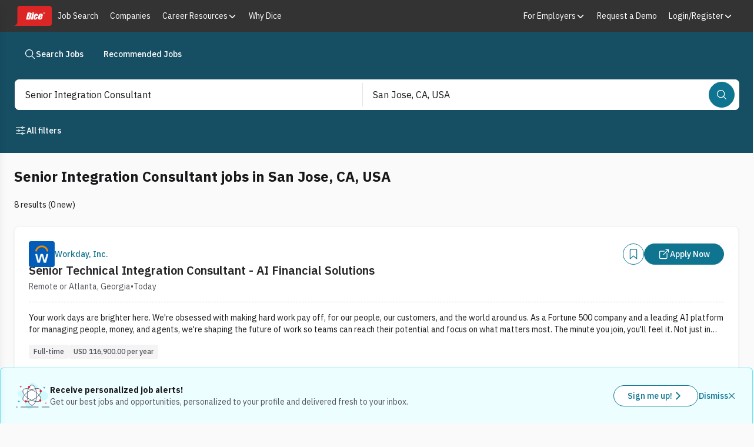

--- FILE ---
content_type: text/html; charset=utf-8
request_url: https://www.dice.com/jobs/q-Senior+Integration+Consultant-l-San+Jose%2C+CA-jobs
body_size: 48045
content:
<!DOCTYPE html><html lang="en" class="ibm_plex_sans_867ae13f-module__qQdYlW__variable h-full bg-surface-secondary font-sans text-foreground-primary antialiased"><head><meta charSet="utf-8"/><meta name="viewport" content="width=device-width, initial-scale=1"/><link rel="preload" as="image" href="https://d3qscgr6xsioh.cloudfront.net/uOEl22QeTqmv2ek3Nzzf_transformed.png?format=webp"/><link rel="preload" as="image" href="https://d3qscgr6xsioh.cloudfront.net/LVS2DLJGQCdcFPYjH2Ox_transformed.png?format=webp"/><link rel="preload" as="image" href="https://d3qscgr6xsioh.cloudfront.net/9LWM7XilTRKRd5ljRTF1_e7ccdfdc1ed48c71b82a45d487a15a99.jpg?format=webp"/><link rel="preload" as="image" href="https://d3qscgr6xsioh.cloudfront.net/dUMAMmoTSWVWyVrPno9Z_transformed.png?format=webp"/><link rel="preload" as="image" href="https://d3qscgr6xsioh.cloudfront.net/F1oTphPQZSEMeDttTG67_transformed.png?format=webp"/><link rel="preload" as="image" href="https://d3qscgr6xsioh.cloudfront.net/ZvoVhoZHS2CBZTkPfTtj_fd1b8650f1913111cfa3fd81c3c1f4ff.jpg?format=webp"/><link rel="preload" as="image" href="https://d3qscgr6xsioh.cloudfront.net/bPIIUrMQQTy6PCuZ5T9W_argano_logo.jpg?format=webp"/><link rel="preload" as="image" href="https://d3qscgr6xsioh.cloudfront.net/N7f2g7FFRKmIr8kvAMUY_renditionDownload (13).jpg?format=webp"/><link rel="stylesheet" href="/platform/_next/static/chunks/6ff3a9e467a506f9.css" data-precedence="next"/><link rel="stylesheet" href="/platform/_next/static/chunks/5f741250a8cf0572.css" data-precedence="next"/><link rel="stylesheet" href="/platform/_next/static/chunks/ef864eebf8d39bcc.css" data-precedence="next"/><link rel="preload" as="script" fetchPriority="low" href="/platform/_next/static/chunks/1fa6e60d064ae009.js"/><script src="/platform/_next/static/chunks/36fb2e907e806a2f.js" async=""></script><script src="/platform/_next/static/chunks/1ca64bf814689c7b.js" async=""></script><script src="/platform/_next/static/chunks/63059845e174c6cf.js" async=""></script><script src="/platform/_next/static/chunks/0630dd5ede1ebc67.js" async=""></script><script src="/platform/_next/static/chunks/538c0be21303a436.js" async=""></script><script src="/platform/_next/static/chunks/turbopack-cadcc8b67dddf88c.js" async=""></script><script src="/platform/_next/static/chunks/9910c2d727b3962b.js" async=""></script><script src="/platform/_next/static/chunks/d9560d1363bac06e.js" async=""></script><script src="/platform/_next/static/chunks/0b16201c1a8636ad.js" async=""></script><script src="/platform/_next/static/chunks/dee4375462a40e24.js" async=""></script><script src="/platform/_next/static/chunks/955460af26f99f6b.js" async=""></script><script src="/platform/_next/static/chunks/b19de2d118133046.js" async=""></script><script src="/platform/_next/static/chunks/a66c3f0650602d80.js" async=""></script><script src="/platform/_next/static/chunks/bc61284d00014741.js" async=""></script><script src="/platform/_next/static/chunks/1c191613ecc43eea.js" async=""></script><script src="/platform/_next/static/chunks/2eeb0b06fa6334dc.js" async=""></script><script src="/platform/_next/static/chunks/9316810d6545b94e.js" async=""></script><script src="/platform/_next/static/chunks/bb13cdf7947ded6d.js" async=""></script><script src="/platform/_next/static/chunks/5b40e9ed950049e2.js" async=""></script><script src="/platform/_next/static/chunks/f76ea941f4c350d8.js" async=""></script><script src="/platform/_next/static/chunks/306946ed7230746c.js" async=""></script><script src="/platform/_next/static/chunks/8d12957be77b9916.js" async=""></script><script src="/platform/_next/static/chunks/6818a8ca0bbd375c.js" async=""></script><script src="/platform/_next/static/chunks/674dea84b1c7211e.js" async=""></script><script src="/platform/_next/static/chunks/3d9a305cc59f64a8.js" async=""></script><script src="/platform/_next/static/chunks/df0196308cac8d81.js" async=""></script><script src="/platform/_next/static/chunks/0f5a335fc87fa920.js" async=""></script><script src="/platform/_next/static/chunks/2fe9c3dd47665e9d.js" async=""></script><script src="/platform/_next/static/chunks/8f0fc9288a72b2ef.js" async=""></script><script src="/platform/_next/static/chunks/ab7cd28c91789554.js" async=""></script><script src="/platform/_next/static/chunks/d75ba9459914e5ed.js" async=""></script><script src="/platform/_next/static/chunks/39625f2764c10d34.js" async=""></script><link rel="preload" href="https://cdn.sift.com/s.js" as="script"/><link rel="preload" href="/vc7eq8/?id=GTM-WLPMJGK" as="script"/><meta name="next-size-adjust" content=""/><title>Senior Integration Consultant jobs in San Jose, CA | Dice.com</title><meta name="description" content="Senior Integration Consultant jobs in San Jose, CA"/><link rel="icon" href="/dwp-assets/favicon.png"/><link rel="apple-touch-icon" href="/dwp-assets/apple-icon.png"/><meta name="sentry-trace" content="cd75692fe3dc5cb56b651a8ba2a11854-970271ea33bc30c4-0"/><meta name="baggage" content="sentry-environment=production,sentry-release=435bf315db1f9ec0f01948a66331494f78fe7341,sentry-public_key=15801855d9e5dd0585176ee4ba6c4fdf,sentry-trace_id=cd75692fe3dc5cb56b651a8ba2a11854,sentry-org_id=4506621876895744,sentry-sampled=false,sentry-sample_rand=0.7848607307110176,sentry-sample_rate=0.005"/><script src="/platform/_next/static/chunks/a6dad97d9634a72d.js" noModule=""></script></head><body><div hidden=""><!--$--><!--/$--></div><link rel="stylesheet" href="https://unpkg.prod.design-prod.dhiaws.com/dhi-dice-wrapper@1-stable/dist/dice-wrapper/dice-wrapper.css"/><div><div class="min-h-screen"><header class="bg-[#333333] text-[16px] font-[400]"><div class="mx-auto max-w-screen-2xl px-[24px] flex items-center gap-[12px]"><a href="https://www.dice.com" aria-label="Dice home" class="inline-block shrink-0 focus:outline-none focus-visible:bg-[#4d4d4d]"><div class="min-h-5 min-w-[37px] my-[10px] h-[34px]"><svg role="img" class="block h-full" viewBox="0 0 101 54" xmlns="http://www.w3.org/2000/svg" aria-label="Dice Logo"><rect x="15" y="5" width="81" height="44" class="fill-white"></rect><path fill-rule="evenodd" clip-rule="evenodd" class="fill-brand-tertiary" d="M14.765 0H95.037C96.6185 0.000530237 98.135 0.629081 99.2532 1.74746C100.371 2.86584 101 4.3825 101 5.964V48.035C101 49.6166 100.371 51.1334 99.2533 52.2519C98.1351 53.3704 96.6186 53.9992 95.037 54H0C5.043 52.796 8.801 48.265 8.801 42.858C8.801 42.805 8.798 42.753 8.791 42.7L8.801 5.964C8.80126 4.38233 9.4297 2.86552 10.5481 1.74711C11.6665 0.628698 13.1833 0.000265136 14.765 0ZM37.743 33.748L40.452 21.25C41.019 21.25 41.393 21.306 41.575 21.418C41.6621 21.4762 41.7331 21.5553 41.7817 21.6481C41.8302 21.7408 41.8548 21.8443 41.853 21.949C41.855 22.198 41.766 22.755 41.579 23.612L39.981 30.996C39.7 32.263 39.449 33.03 39.213 33.321C38.975 33.602 38.487 33.748 37.743 33.748ZM39.907 18H36.125L32 37H38.375C39.587 37 40.504 36.936 41.13 36.812C41.764 36.677 42.314 36.457 42.795 36.131C43.275 35.807 43.658 35.352 43.948 34.775C44.232 34.199 44.568 33.064 44.933 31.351L46.38 24.694C46.767 22.894 46.976 21.697 46.999 21.077C47.016 20.46 46.862 19.908 46.519 19.4C46.177 18.904 45.602 18.544 44.791 18.326C43.977 18.108 42.347 18 39.907 18ZM53.468 20.465L54 18H49.073L48.543 20.465H53.468ZM49.925 37L53.261 21.42H48.336L45 37H49.925ZM59.225 27.11H63.667V27.111C63.974 25.656 64.071 24.541 63.949 23.749C63.833 22.961 63.393 22.299 62.633 21.779C61.876 21.259 60.884 21 59.656 21C58.423 21 57.322 21.262 56.351 21.785C55.379 22.309 54.692 22.911 54.284 23.571C53.881 24.243 53.54 25.231 53.259 26.543L52.332 30.934C52.006 32.433 51.922 33.602 52.072 34.417C52.216 35.236 52.63 35.873 53.312 36.319C53.99 36.776 54.992 37 56.322 37C57.362 37 58.265 36.838 59.042 36.51C59.8185 36.1781 60.5108 35.6765 61.068 35.042C61.644 34.396 62.039 33.766 62.249 33.146C62.468 32.527 62.708 31.597 62.975 30.367H58.78L58.39 32.203C58.224 32.997 58.05 33.538 57.874 33.83C57.704 34.112 57.455 34.257 57.137 34.257C56.869 34.257 56.691 34.115 56.611 33.843C56.531 33.571 56.551 33.158 56.665 32.613L58.207 25.339C58.346 24.665 58.49 24.236 58.623 24.039C58.756 23.852 58.962 23.752 59.229 23.752C59.496 23.752 59.659 23.863 59.719 24.081C59.771 24.297 59.729 24.715 59.599 25.335L59.225 27.11ZM72.053 25.644L71.795 26.766H70.292L70.552 25.644C70.747 24.774 70.902 24.242 71.034 24.042C71.166 23.852 71.404 23.752 71.761 23.752C72.054 23.752 72.22 23.867 72.257 24.094C72.303 24.334 72.23 24.849 72.053 25.644ZM69.73 29.272H76.208L76.673 27.224C77.009 25.733 77.087 24.564 76.903 23.747C76.726 22.919 76.234 22.251 75.435 21.756C74.641 21.252 73.539 21 72.141 21C70.998 21 69.933 21.209 68.958 21.625C67.983 22.039 67.22 22.631 66.651 23.413C66.09 24.195 65.655 25.267 65.356 26.608L64.338 31.115C64.083 32.264 63.971 33.141 64.007 33.738C64.043 34.3309 64.2363 34.9036 64.567 35.397C64.9 35.893 65.446 36.289 66.19 36.57C66.926 36.864 67.831 37 68.886 37C69.974 37 70.913 36.863 71.696 36.566C72.4725 36.2761 73.1814 35.8303 73.779 35.256C74.373 34.675 74.796 34.131 75.04 33.616C75.284 33.099 75.513 32.364 75.728 31.414L75.986 30.268H71.248L70.788 32.305C70.615 33.066 70.433 33.587 70.248 33.851C70.058 34.129 69.775 34.257 69.393 34.257C69.085 34.257 68.898 34.155 68.838 33.953C68.778 33.748 68.829 33.305 68.98 32.61L69.73 29.272ZM80.372 19.327H79.935V18.606H80.428C80.613 18.606 80.752 18.635 80.842 18.694C80.8865 18.7216 80.9228 18.7607 80.9471 18.8072C80.9713 18.8536 80.9827 18.9057 80.98 18.958C80.98 19.089 80.933 19.183 80.842 19.241C80.748 19.298 80.592 19.327 80.372 19.327ZM79.4 18.18V20.834H79.936V19.746H80.076C80.2211 19.7402 80.3628 19.7903 80.472 19.886C80.573 19.978 80.69 20.152 80.823 20.406L81.045 20.834H81.707L81.397 20.302C81.258 20.067 81.156 19.914 81.093 19.843C81.0209 19.7671 80.9318 19.7095 80.833 19.675C81.072 19.632 81.251 19.548 81.37 19.424C81.488 19.3 81.547 19.136 81.547 18.931C81.5493 18.8325 81.5316 18.7345 81.4952 18.6429C81.4588 18.5514 81.4043 18.4681 81.335 18.398C81.194 18.253 80.967 18.18 80.657 18.18H79.4ZM79.067 18.093C79.448 17.689 79.945 17.486 80.559 17.486C80.843 17.486 81.142 17.566 81.453 17.726C81.7692 17.8911 82.0333 18.1407 82.216 18.447C82.414 18.768 82.513 19.12 82.513 19.5C82.513 20.053 82.317 20.526 81.923 20.92C81.529 21.313 81.056 21.51 80.506 21.51C79.954 21.51 79.48 21.313 79.086 20.92C78.693 20.526 78.496 20.053 78.496 19.5C78.4929 18.974 78.6982 18.4681 79.067 18.093ZM82.277 17.744C81.795 17.248 81.181 17 80.435 17H80.434C80.102 17 79.741 17.093 79.354 17.277C78.967 17.463 78.645 17.758 78.387 18.163C78.129 18.57 78 19.015 78 19.5C77.9948 19.8288 78.057 20.1552 78.1827 20.4591C78.3085 20.763 78.495 21.0379 78.731 21.267C78.96 21.5037 79.2352 21.6909 79.5395 21.817C79.8438 21.9431 80.1707 22.0054 80.5 22C81.187 22 81.775 21.755 82.265 21.265C82.755 20.776 83 20.187 83 19.5C83 18.826 82.759 18.24 82.277 17.744Z"></path></svg></div></a><nav aria-label="Main navigation" class="hidden flex-grow items-center lg:flex"><div class="relative inline-block whitespace-nowrap text-[14px] leading-[24px] text-white"><a href="https://www.dice.com/jobs" class="block px-[10px] py-[15px] no-underline hover:bg-[#4d4d4d] hover:text-white focus:bg-[#4d4d4d] focus:text-white focus:outline-none"><span class="flex items-center gap-[8px]">Job Search</span></a></div><div class="relative inline-block whitespace-nowrap text-[14px] leading-[24px] text-white"><a href="https://www.dice.com/companies" class="block px-[10px] py-[15px] no-underline hover:bg-[#4d4d4d] hover:text-white focus:bg-[#4d4d4d] focus:text-white focus:outline-none"><span class="flex items-center gap-[8px]">Companies</span></a></div><div class="relative inline-block whitespace-nowrap text-[14px] leading-[24px] text-white"><div class="relative inline-block"><button class="relative flex items-center gap-[4px] border-none px-[10px] py-[15px] text-left focus:outline-none bg-transparent hover:bg-[#4d4d4d] focus:bg-[#4d4d4d]" type="button" aria-expanded="false" aria-haspopup="true" aria-controls="_R_ealebrb_"><span class="flex items-center gap-[8px]">Career Resources</span><svg stroke="currentColor" fill="currentColor" stroke-width="0" viewBox="0 0 512 512" class="relative top-[1px] h-[16px] w-[16px] " aria-hidden="true" height="1em" width="1em" xmlns="http://www.w3.org/2000/svg"><path fill="none" stroke-linecap="round" stroke-linejoin="round" stroke-width="48" d="m112 184 144 144 144-144"></path></svg></button><div role="menu" id="_R_ealebrb_" class="absolute top-full z-[999999] min-w-full whitespace-nowrap bg-[#757575] hidden left-0"><a href="https://www.dice.com/career-advice" class="block w-full px-[10px] py-[8px] text-left text-[14px] text-white no-underline hover:bg-[#4d4d4d] focus:bg-[#4d4d4d] focus:outline-none" role="menuitem"><span class="flex items-center gap-[8px]">Tech Career Advice</span></a><a href="https://www.dice.com/ai-careers-and-resource-center" class="block w-full px-[10px] py-[8px] text-left text-[14px] text-white no-underline hover:bg-[#4d4d4d] focus:bg-[#4d4d4d] focus:outline-none" role="menuitem"><span class="flex items-center gap-[8px]">AI Careers Center</span></a><a href="https://www.dice.com/career-events" class="block w-full px-[10px] py-[8px] text-left text-[14px] text-white no-underline hover:bg-[#4d4d4d] focus:bg-[#4d4d4d] focus:outline-none" role="menuitem"><span class="flex items-center gap-[8px]">Career Events</span></a></div></div></div><div class="relative inline-block whitespace-nowrap text-[14px] leading-[24px] text-white"><a href="https://www.dice.com/why-join-dice" class="block px-[10px] py-[15px] no-underline hover:bg-[#4d4d4d] hover:text-white focus:bg-[#4d4d4d] focus:text-white focus:outline-none"><span class="flex items-center gap-[8px]">Why Dice</span></a></div></nav><div class="ml-auto flex items-center"><nav aria-label="Secondary navigation" class="hidden lg:block"><div class="relative inline-block whitespace-nowrap text-[14px] leading-[24px] text-white"><div class="relative inline-block"><button class="relative flex items-center gap-[4px] border-none px-[10px] py-[15px] text-left focus:outline-none bg-transparent hover:bg-[#4d4d4d] focus:bg-[#4d4d4d]" type="button" aria-expanded="false" aria-haspopup="true" aria-controls="_R_1balebrb_"><span class="flex items-center gap-[8px]">For Employers</span><svg stroke="currentColor" fill="currentColor" stroke-width="0" viewBox="0 0 512 512" class="relative top-[1px] h-[16px] w-[16px] " aria-hidden="true" height="1em" width="1em" xmlns="http://www.w3.org/2000/svg"><path fill="none" stroke-linecap="round" stroke-linejoin="round" stroke-width="48" d="m112 184 144 144 144-144"></path></svg></button><div role="menu" id="_R_1balebrb_" class="absolute top-full z-[999999] min-w-full whitespace-nowrap bg-[#757575] hidden right-0"><a href="https://www.dice.com/hiring" class="block w-full px-[10px] py-[8px] text-left text-[14px] text-white no-underline hover:bg-[#4d4d4d] focus:bg-[#4d4d4d] focus:outline-none" role="menuitem"><span class="flex items-center gap-[8px]">Employers Overview</span></a><a href="https://www.dice.com/hiring/pricing" class="block w-full px-[10px] py-[8px] text-left text-[14px] text-white no-underline hover:bg-[#4d4d4d] focus:bg-[#4d4d4d] focus:outline-none" role="menuitem"><span class="flex items-center gap-[8px]">Explore Plans</span></a><a href="https://www.dice.com/hiring/solutions" class="block w-full px-[10px] py-[8px] text-left text-[14px] text-white no-underline hover:bg-[#4d4d4d] focus:bg-[#4d4d4d] focus:outline-none" role="menuitem"><span class="flex items-center gap-[8px]">Solutions</span></a></div></div></div><div class="relative inline-block whitespace-nowrap text-[14px] leading-[24px] text-white"><a href="https://www.dice.com/hiring/demo" class="block px-[10px] py-[15px] no-underline hover:bg-[#4d4d4d] hover:text-white focus:bg-[#4d4d4d] focus:text-white focus:outline-none"><span class="flex items-center gap-[8px]">Request a Demo</span></a></div><div class="relative inline-block whitespace-nowrap text-[14px] leading-[24px] text-white"><div class="relative inline-block"><button class="relative flex items-center gap-[4px] border-none px-[10px] py-[15px] text-left focus:outline-none bg-transparent hover:bg-[#4d4d4d] focus:bg-[#4d4d4d]" type="button" aria-expanded="false" aria-haspopup="true" aria-controls="_R_3balebrb_"><span class="flex items-center gap-[8px]">Login/Register</span><svg stroke="currentColor" fill="currentColor" stroke-width="0" viewBox="0 0 512 512" class="relative top-[1px] h-[16px] w-[16px] " aria-hidden="true" height="1em" width="1em" xmlns="http://www.w3.org/2000/svg"><path fill="none" stroke-linecap="round" stroke-linejoin="round" stroke-width="48" d="m112 184 144 144 144-144"></path></svg></button><div role="menu" id="_R_3balebrb_" class="absolute top-full z-[999999] min-w-full whitespace-nowrap bg-[#757575] hidden right-0"><a href="https://www.dice.com/dashboard/login" class="block w-full px-[10px] py-[8px] text-left text-[14px] text-white no-underline hover:bg-[#4d4d4d] focus:bg-[#4d4d4d] focus:outline-none" role="menuitem"><span class="flex items-center gap-[8px]">Login</span></a><a href="https://www.dice.com/register" class="block w-full px-[10px] py-[8px] text-left text-[14px] text-white no-underline hover:bg-[#4d4d4d] focus:bg-[#4d4d4d] focus:outline-none" role="menuitem"><span class="flex items-center gap-[8px]">Register</span></a><a href="https://www.dice.com/employers/login" class="block w-full px-[10px] py-[8px] text-left text-[14px] text-white no-underline hover:bg-[#4d4d4d] focus:bg-[#4d4d4d] focus:outline-none" role="menuitem"><span class="flex items-center gap-[8px]">Employer Login</span></a></div></div></div></nav><button type="button" class="inline-block border-none bg-transparent px-[10px] py-[11px] font-[inherit] text-[24px] leading-none text-white focus:outline-none focus-visible:bg-[#4d4d4d] lg:hidden" aria-label="Toggle menu" aria-expanded="false" aria-controls="mobile-navigation-menu"><svg viewBox="0 0 512 512" width="32" height="32" class="inline-block rounded-[3px] bg-[#757575] p-[4px] align-top text-white hover:bg-[#4d4d4d]" aria-hidden="true"><path stroke="currentColor" stroke-width="32px" stroke-linecap="round" stroke-miterlimit="10" d="M80 160h352M80 256h352M80 352h352"></path></svg></button></div></div></header><div class="w-full"><div class="bg-cyan-900 pb-1 pt-5"><nav class="mx-auto max-w-screen-2xl px-6"><ul class="inline-flex gap-3"><li><a class="outline-offset-2 outline-stroke-focus forced-colors:outline-[Highlight] relative inline-flex w-fit items-center justify-center self-center rounded-full p-[11px] align-middle font-medium [&amp;_span:first-of-type_svg]:block border text-white pressed:border-interaction-active pressed:bg-interaction-active py-[7px] text-sm [&amp;_span:first-of-type_svg]:h-5 [&amp;_span:first-of-type_svg]:w-5 outline-0 group group border-cyan-900 bg-cyan-900 hover:border-interaction hover:bg-interaction hover:text-white px-4" data-rac="" href="/jobs" tabindex="0" data-react-aria-pressable="true"><span class="flex items-center justify-center gap-2 align-middle"><svg stroke="currentColor" fill="currentColor" stroke-width="0" viewBox="0 0 512 512" class="inline-block align-[-0.125em] text-base group-hover:text-white" aria-hidden="true" height="1em" width="1em" xmlns="http://www.w3.org/2000/svg"><path fill="none" stroke-miterlimit="10" stroke-width="32" d="M221.09 64a157.09 157.09 0 1 0 157.09 157.09A157.1 157.1 0 0 0 221.09 64z"></path><path fill="none" stroke-linecap="round" stroke-miterlimit="10" stroke-width="32" d="M338.29 338.29 448 448"></path></svg>Search Jobs</span></a></li><li><a class="outline-offset-2 outline-stroke-focus forced-colors:outline-[Highlight] relative inline-flex w-fit items-center justify-center self-center rounded-full p-[11px] align-middle font-medium [&amp;_span:first-of-type_svg]:block border text-white pressed:border-interaction-active pressed:bg-interaction-active py-[7px] text-sm [&amp;_span:first-of-type_svg]:h-5 [&amp;_span:first-of-type_svg]:w-5 outline-0 group group border-cyan-900 bg-cyan-900 hover:border-interaction hover:bg-interaction hover:text-white px-4" data-rac="" href="/recommended-jobs" tabindex="0" data-react-aria-pressable="true"><span class="flex items-center justify-center gap-2 align-middle">Recommended Jobs</span></a></li></ul></nav></div><div class="sticky left-0 top-0 z-offcanvas w-full bg-cyan-900 py-5"><div class="mx-auto max-w-screen-2xl"><div class="m-px inline-flex w-full items-start justify-start gap-5 px-6 pb-4" data-testid="job-search-bar"><form class="flex h-auto w-full flex-row rounded-lg rounded-bl-lg bg-white"><div role="region" aria-label="Search bar" class="seui-group sm:items-center bg-white w-full px-2 sm:p-0.5 md:h-13 gap-2 sm:flex h-full rounded-lg focus:none focus:outline-none" data-rac=""><template data-react-aria-hidden="true"><div class="outline-offset-2 outline-stroke-focus forced-colors:outline-[Highlight] seui-field-group group flex items-center overflow-hidden rounded-lg border-zinc-500 bg-white focus-within:outline focus-within:outline-2 focus-within:-outline-offset-2 focus-within:outline-blue-400 focus-within:forced-colors:outline-[Highlight] h-12 min-h-12 outline-0 seui-autocomplete-field-module__2xDDLq__seui-autocomplete border-0 w-full focus:none focus:outline-none rounded-bl-none rounded-br-none sm:rounded-none sm:rounded-l-lg sm:rounded-bl-lg sm:rounded-tl-lg sm:rounded-se-none" data-rac="" role="group"></div> </template><div class="seui-autocomplete group flex-col gap-1 relative block w-full p-0 rounded-lg focus:none focus:outline-none" data-rac="" data-required="true"><div class="outline-offset-2 outline-stroke-focus forced-colors:outline-[Highlight] seui-field-group group flex items-center overflow-hidden rounded-lg border-zinc-500 bg-white focus-within:outline focus-within:outline-2 focus-within:-outline-offset-2 focus-within:outline-blue-400 focus-within:forced-colors:outline-[Highlight] h-12 min-h-12 outline-0 seui-autocomplete-field-module__2xDDLq__seui-autocomplete border-0 w-full focus:none focus:outline-none rounded-bl-none rounded-br-none sm:rounded-none sm:rounded-l-lg sm:rounded-bl-lg sm:rounded-tl-lg sm:rounded-se-none" data-rac="" role="group"><input aria-label="Job title, skill, company, keyword" aria-labelledby="react-aria-_R_hb5av5ubslebrbH3_ react-aria-_R_hb5av5ubslebrbH4_" type="text" aria-required="true" aria-autocomplete="list" autoComplete="off" placeholder="Job title, skill, company, keyword" autoCorrect="off" spellCheck="false" tabindex="0" id="react-aria-_R_hb5av5ubslebrbH3_" aria-describedby="react-aria-_R_hb5av5ubslebrbH6_ react-aria-_R_hb5av5ubslebrbH7_" role="combobox" aria-expanded="false" class="w-full border-zinc-500 bg-white text-zinc-900 placeholder-zinc-600 active:-outline-offset-2 active:outline-interaction disabled:active:outline-gray-200 min-h-12 px-4 py-3 text-base leading-normal rounded-none border-0 shadow-none outline-none outline-0 ring-0 active:outline-none active:outline-0 group-disabled:cursor-not-allowed" data-rac="" name="q" value="Senior Integration Consultant"/><button id="react-aria-_R_hb5av5ubslebrb_" type="button" tabindex="-1" data-react-aria-pressable="true" aria-label="Job title, skill, company, keyword" aria-labelledby="react-aria-_R_hb5av5ubslebrb_ react-aria-_R_hb5av5ubslebrbH4_" aria-haspopup="listbox" aria-expanded="false" class="h-6 w-6 self-center rounded outline-offset-0 group-disabled:cursor-not-allowed mr-3 invisible" data-rac=""><svg stroke="currentColor" fill="currentColor" stroke-width="0" viewBox="0 0 512 512" class="inline-block align-[-0.125em] text-base transform text-zinc-500 duration-200 forced-colors:text-[ButtonText] forced-colors:group-disabled:text-[GrayText] group-disabled:text-zinc-500 h-4 w-4 rotate-0 group-hover:text-cyan-900 group-focus:text-cyan-900" aria-hidden="true" height="1em" width="1em" xmlns="http://www.w3.org/2000/svg"><path fill="none" stroke-linecap="round" stroke-linejoin="round" stroke-width="48" d="m112 184 144 144 144-144"></path></svg></button></div> </div><hr role="separator" class="bg-zinc-200 mx-1 my-0 h-[1px] w-full sm:hidden"/><div role="separator" aria-orientation="vertical" class="bg-zinc-200 w-[1px] mx-0.5 my-0 hidden h-10 sm:block"></div><template data-react-aria-hidden="true"><div class="outline-offset-2 outline-stroke-focus forced-colors:outline-[Highlight] seui-field-group group flex w-full items-center overflow-hidden rounded-lg border-zinc-500 bg-white focus-within:outline focus-within:outline-2 focus-within:-outline-offset-2 focus-within:outline-blue-400 focus-within:forced-colors:outline-[Highlight] h-12 min-h-12 outline-0 seui-autocomplete-field-module__2xDDLq__seui-autocomplete border-0 focus:none focus:outline-none rounded-tl-none rounded-tr-none sm:rounded-none" data-rac="" role="group"></div><img alt="Powered by Google" aria-hidden="true" loading="lazy" width="59" height="18" decoding="async" data-nimg="1" class="float-right mx-4 mb-4" style="color:transparent" srcSet="/_next/image?url=%2Fdwp-assets%2Fgoogle_on_white.png&amp;w=64&amp;q=75 1x, /_next/image?url=%2Fdwp-assets%2Fgoogle_on_white.png&amp;w=128&amp;q=75 2x" src="/_next/image?url=%2Fdwp-assets%2Fgoogle_on_white.png&amp;w=128&amp;q=75"/> </template><div class="seui-autocomplete group flex-col gap-1 relative block w-full p-0 rounded-lg focus:none focus:outline-none" data-rac=""><div class="outline-offset-2 outline-stroke-focus forced-colors:outline-[Highlight] seui-field-group group flex w-full items-center overflow-hidden rounded-lg border-zinc-500 bg-white focus-within:outline focus-within:outline-2 focus-within:-outline-offset-2 focus-within:outline-blue-400 focus-within:forced-colors:outline-[Highlight] h-12 min-h-12 outline-0 seui-autocomplete-field-module__2xDDLq__seui-autocomplete border-0 focus:none focus:outline-none rounded-tl-none rounded-tr-none sm:rounded-none" data-rac="" role="group"><input aria-label="Location Field" aria-labelledby="react-aria-_R_kb5av5ubslebrbH3_ react-aria-_R_kb5av5ubslebrbH4_" type="text" aria-autocomplete="list" autoComplete="off" placeholder="Location (ex. Denver, remote)" autoCorrect="off" spellCheck="false" tabindex="0" id="react-aria-_R_kb5av5ubslebrbH3_" aria-describedby="react-aria-_R_kb5av5ubslebrbH6_ react-aria-_R_kb5av5ubslebrbH7_" role="combobox" aria-expanded="false" class="w-full border-zinc-500 bg-white text-zinc-900 placeholder-zinc-600 active:-outline-offset-2 active:outline-interaction disabled:active:outline-gray-200 min-h-12 px-4 py-3 text-base leading-normal rounded-none border-0 shadow-none outline-none outline-0 ring-0 active:outline-none active:outline-0 group-disabled:cursor-not-allowed" data-rac="" name="location" value="San Jose, CA, USA"/><button id="react-aria-_R_kb5av5ubslebrb_" type="button" tabindex="-1" data-react-aria-pressable="true" aria-label="Location Field" aria-labelledby="react-aria-_R_kb5av5ubslebrb_ react-aria-_R_kb5av5ubslebrbH4_" aria-haspopup="listbox" aria-expanded="false" class="h-6 w-6 self-center rounded outline-offset-0 group-disabled:cursor-not-allowed mr-3 invisible" data-rac=""><svg stroke="currentColor" fill="currentColor" stroke-width="0" viewBox="0 0 512 512" class="inline-block align-[-0.125em] text-base transform text-zinc-500 duration-200 forced-colors:text-[ButtonText] forced-colors:group-disabled:text-[GrayText] group-disabled:text-zinc-500 h-4 w-4 rotate-0 group-hover:text-cyan-900 group-focus:text-cyan-900" aria-hidden="true" height="1em" width="1em" xmlns="http://www.w3.org/2000/svg"><path fill="none" stroke-linecap="round" stroke-linejoin="round" stroke-width="48" d="m112 184 144 144 144-144"></path></svg></button></div> </div><hr role="separator" class="bg-zinc-200 h-[1px] w-full mx-auto my-0 sm:hidden"/><button data-testid="job-search-search-bar-search-button" type="submit" tabindex="0" data-react-aria-pressable="true" aria-label="Search" class="outline-offset-2 outline-stroke-focus forced-colors:outline-[Highlight] relative inline-flex items-center justify-center self-center rounded-full align-middle font-medium [&amp;_span:first-of-type_svg]:block border border-interaction bg-interaction text-white hover:border-interaction-hover hover:bg-interaction-hover pressed:border-interaction-active pressed:bg-interaction-active text-sm [&amp;_span:first-of-type_svg]:h-5 [&amp;_span:first-of-type_svg]:w-5 outline-0 my-3 mr-1.5 w-full p-[11px] sm:my-0 sm:w-fit" data-rac="" id="react-aria-_R_mb5av5ubslebrb_"><span class="flex items-center justify-center gap-2 align-middle"><svg stroke="currentColor" fill="currentColor" stroke-width="0" viewBox="0 0 512 512" class="inline-block align-[-0.125em] text-base" aria-hidden="true" height="1em" width="1em" xmlns="http://www.w3.org/2000/svg"><path fill="none" stroke-miterlimit="10" stroke-width="32" d="M221.09 64a157.09 157.09 0 1 0 157.09 157.09A157.1 157.1 0 0 0 221.09 64z"></path><path fill="none" stroke-linecap="round" stroke-miterlimit="10" stroke-width="32" d="M338.29 338.29 448 448"></path></svg><span class="sm:hidden">Search</span></span></button></div></form></div><div class="flex flex-wrap justify-between px-6 sm:flex-nowrap"><div class="flex flex-wrap gap-2"><button type="button" tabindex="0" data-react-aria-pressable="true" class="outline-offset-2 outline-stroke-focus forced-colors:outline-[Highlight] relative inline-flex w-fit items-center self-center rounded-full p-[11px] align-middle font-medium [&amp;_span:first-of-type_svg]:block hover:underline py-[7px] text-sm [&amp;_span:first-of-type_svg]:h-5 [&amp;_span:first-of-type_svg]:w-5 outline-0 px-0 text-white hover:text-surface-interaction-hover pressed:text-surface-interaction-active justify-between border border-transparent [&amp;_span]:gap-1" data-rac="" id="react-aria-_R_15j5av5ubslebrb_"><span class="flex items-center justify-center gap-2 align-middle"><svg stroke="currentColor" fill="currentColor" stroke-width="0" viewBox="0 0 512 512" class="inline-block align-[-0.125em] text-base" aria-hidden="true" height="1em" width="1em" xmlns="http://www.w3.org/2000/svg"><path fill="none" stroke-linecap="round" stroke-linejoin="round" stroke-width="32" d="M368 128h80m-384 0h240m64 256h80m-384 0h240m-96-128h240m-384 0h80"></path><circle cx="336" cy="128" r="32" fill="none" stroke-linecap="round" stroke-linejoin="round" stroke-width="32"></circle><circle cx="176" cy="256" r="32" fill="none" stroke-linecap="round" stroke-linejoin="round" stroke-width="32"></circle><circle cx="336" cy="384" r="32" fill="none" stroke-linecap="round" stroke-linejoin="round" stroke-width="32"></circle></svg>All filters<!-- --> </span></button></div><div></div></div></div><div><div role="button" tabindex="0" aria-label="drawer-background" data-testid="drawer-background" class="fixed inset-0 z-offcanvas bg-black bg-opacity-50 transition-opacity pointer-events-none opacity-0"></div><div class="fixed inset-y-0 left-0 w-full transform bg-white shadow-lg transition-transform sm:w-[392px] -translate-x-full"><div class="flex h-full flex-col"><div class="inline-flex h-16 items-end justify-end gap-6 pl-10 pr-6 pt-4"><button type="button" data-testid="undefined-close-button"><svg stroke="currentColor" fill="currentColor" stroke-width="0" viewBox="0 0 512 512" class="inline-block align-[-0.125em] text-base h-8 w-8 pl-1 pt-1" aria-hidden="true" height="1em" width="1em" xmlns="http://www.w3.org/2000/svg"><path fill="none" stroke-linecap="round" stroke-linejoin="round" stroke-width="32" d="M368 368 144 144m224 0L144 368"></path></svg><span class="sr-only">Close</span></button></div><div class="flex items-center justify-between border-b px-6 pb-6"><h2 class="text-pretty mb-0 self-stretch text-xl font-bold leading-7 text-zinc-900">Filter Results</h2></div><section class="flex-1 overflow-y-auto p-6 pt-2" tabindex="0" aria-label="Drawer content"><div><div class="mb-8 mt-2"><div class="mb-4 h-auto w-auto flex-col justify-between gap-3 bg-white"><div class="flex cursor-pointer items-center justify-between" aria-hidden="true"><h3 class="mb-2 text-lg font-semibold"><svg stroke="currentColor" fill="currentColor" stroke-width="0" viewBox="0 0 512 512" class="inline-block align-[-0.125em] text-base" aria-hidden="true" height="1em" width="1em" xmlns="http://www.w3.org/2000/svg"><path fill="none" stroke-linecap="round" stroke-linejoin="round" stroke-width="32" d="M259.92 262.91 216.4 149.77a9 9 0 0 0-16.8 0l-43.52 113.14a9 9 0 0 1-5.17 5.17L37.77 311.6a9 9 0 0 0 0 16.8l113.14 43.52a9 9 0 0 1 5.17 5.17l43.52 113.14a9 9 0 0 0 16.8 0l43.52-113.14a9 9 0 0 1 5.17-5.17l113.14-43.52a9 9 0 0 0 0-16.8l-113.14-43.52a9 9 0 0 1-5.17-5.17zM108 68 88 16 68 68 16 88l52 20 20 52 20-52 52-20-52-20zm318.67 49.33L400 48l-26.67 69.33L304 144l69.33 26.67L400 240l26.67-69.33L496 144l-69.33-26.67z"></path></svg> <!-- -->Job post features</h3><svg stroke="currentColor" fill="currentColor" stroke-width="0" viewBox="0 0 512 512" class="inline-block align-[-0.125em] text-base h-4 w-4 transform duration-200 group-disabled:text-gray-200 forced-colors:text-[ButtonText] forced-colors:group-disabled:text-[GrayText] rotate-180 text-cyan-700" aria-hidden="true" height="1em" width="1em" xmlns="http://www.w3.org/2000/svg"><path fill="none" stroke-linecap="round" stroke-linejoin="round" stroke-width="48" d="m112 184 144 144 144-144"></path></svg></div><form><p class="mb-2 mt-1 text-sm text-zinc-600" id="postFeaturedFilter">Selecting these options will only show you job post results that have these features.</p><label data-react-aria-pressable="true" class="group relative flex items-start gap-2 text-base font-normal transition text-zinc-900 mt-4" data-rac=""><span style="border:0;clip:rect(0 0 0 0);clip-path:inset(50%);height:1px;margin:-1px;overflow:hidden;padding:0;position:absolute;width:1px;white-space:nowrap"><input type="checkbox" data-react-aria-pressable="true" tabindex="0" name="easyApply" value="easyApply"/></span><div class="outline-offset-2 outline-stroke-focus forced-colors:outline-[Highlight] rounded border-0 transition outline-0"><svg stroke-width="0" viewBox="0 0 512 512" aria-hidden="true" class="h-6 w-6 cursor-pointer stroke-stroke" xmlns="http://www.w3.org/2000/svg"><path fill="none" stroke-linecap="round" stroke-linejoin="round" stroke-width="32" d="M416 448H96a32.09 32.09 0 01-32-32V96a32.09 32.09 0 0132-32h320a32.09 32.09 0 0132 32v320a32.09 32.09 0 01-32 32z"></path></svg></div>Easy apply (<!-- -->6<!-- -->)</label></form></div></div><div class="mb-8"><div class="mb-2"><div class="flex cursor-pointer items-center justify-between" aria-hidden="true"><h3 class="mb-2 text-lg font-semibold"><svg stroke="currentColor" fill="currentColor" stroke-width="0" viewBox="0 0 512 512" class="inline-block align-[-0.125em] text-base" aria-hidden="true" height="1em" width="1em" xmlns="http://www.w3.org/2000/svg"><rect width="416" height="384" x="48" y="80" fill="none" stroke-linejoin="round" stroke-width="32" rx="48"></rect><circle cx="296" cy="232" r="24"></circle><circle cx="376" cy="232" r="24"></circle><circle cx="296" cy="312" r="24"></circle><circle cx="376" cy="312" r="24"></circle><circle cx="136" cy="312" r="24"></circle><circle cx="216" cy="312" r="24"></circle><circle cx="136" cy="392" r="24"></circle><circle cx="216" cy="392" r="24"></circle><circle cx="296" cy="392" r="24"></circle><path fill="none" stroke-linecap="round" stroke-linejoin="round" stroke-width="32" d="M128 48v32m256-32v32"></path><path fill="none" stroke-linejoin="round" stroke-width="32" d="M464 160H48"></path></svg> <!-- -->Posted date</h3><svg stroke="currentColor" fill="currentColor" stroke-width="0" viewBox="0 0 512 512" class="inline-block align-[-0.125em] text-base h-4 w-4 transform duration-200 group-disabled:text-gray-200 forced-colors:text-[ButtonText] forced-colors:group-disabled:text-[GrayText] rotate-180 text-cyan-700" aria-hidden="true" height="1em" width="1em" xmlns="http://www.w3.org/2000/svg"><path fill="none" stroke-linecap="round" stroke-linejoin="round" stroke-width="48" d="m112 184 144 144 144-144"></path></svg></div><form><p class="mb-4 mt-1 text-sm text-font-light">This is the date the job was posted by a recruiter or employer. Select one.</p><div aria-label="This is the date the job was posted by a recruiter or employer. Select one." aria-labelledby="react-aria-_R_kjl5av5ubslebrb_ react-aria-_R_kjl5av5ubslebrbH1_" role="radiogroup" aria-orientation="vertical" id="react-aria-_R_kjl5av5ubslebrb_" aria-describedby="react-aria-_R_kjl5av5ubslebrbH3_ react-aria-_R_kjl5av5ubslebrbH4_" class="group relative flex flex-col gap-2 mb-2" data-rac="" data-orientation="vertical"><div class="flex flex-wrap gap-2 group-orientation-horizontal:gap-4 group-orientation-vertical:flex-col"><label data-react-aria-pressable="true" class="group relative flex items-start gap-2 text-base font-normal text-zinc-900 transition disabled:opacity-60 forced-colors:disabled:text-[GrayText]" data-rac="" data-selected="true"><span style="border:0;clip:rect(0 0 0 0);clip-path:inset(50%);height:1px;margin:-1px;overflow:hidden;padding:0;position:absolute;width:1px;white-space:nowrap"><input data-react-aria-pressable="true" tabindex="0" type="radio" aria-describedby="react-aria-_R_kjl5av5ubslebrbH3_" name="postedDateOption" checked="" value="NO_PREFERENCE"/></span><div class="h6 w6 inline-block"><svg stroke="currentColor" fill="currentColor" stroke-width="0" viewBox="0 0 512 512" class="inline-block align-[-0.125em] outline-stroke-focus forced-colors:outline-[Highlight] h-6 w-6 cursor-pointer rounded-full border-0 bg-white text-lg outline-offset-2 transition-all text-cyan-700 group-pressed:text-cyan-800 outline-0" aria-hidden="true" height="1em" width="1em" xmlns="http://www.w3.org/2000/svg"><path fill="none" stroke-miterlimit="10" stroke-width="32" d="M448 256c0-106-86-192-192-192S64 150 64 256s86 192 192 192 192-86 192-192z"></path><circle cx="256" cy="256" r="144"></circle></svg></div>No preference</label><label data-react-aria-pressable="true" class="group relative flex items-start gap-2 text-base font-normal text-zinc-900 transition disabled:opacity-60 forced-colors:disabled:text-[GrayText]" data-rac="" data-disabled="true"><span style="border:0;clip:rect(0 0 0 0);clip-path:inset(50%);height:1px;margin:-1px;overflow:hidden;padding:0;position:absolute;width:1px;white-space:nowrap"><input data-react-aria-pressable="true" type="radio" disabled="" aria-describedby="react-aria-_R_kjl5av5ubslebrbH3_" name="postedDateOption" value="ONE"/></span><div class="h6 w6 inline-block"><svg stroke="currentColor" fill="currentColor" stroke-width="0" viewBox="0 0 512 512" class="inline-block align-[-0.125em] outline-stroke-focus forced-colors:outline-[Highlight] h-6 w-6 rounded-full border-0 bg-white text-lg outline-offset-2 group-pressed:text-zinc-500 cursor-not-allowed text-zinc-500 opacity-60 transition-colors duration-300 ease-in-out outline-0" aria-hidden="true" height="1em" width="1em" xmlns="http://www.w3.org/2000/svg"><path fill="none" stroke-miterlimit="10" stroke-width="32" d="M448 256c0-106-86-192-192-192S64 150 64 256s86 192 192 192 192-86 192-192z"></path></svg></div>Today (<!-- -->0<!-- -->)</label><label data-react-aria-pressable="true" class="group relative flex items-start gap-2 text-base font-normal text-zinc-900 transition disabled:opacity-60 forced-colors:disabled:text-[GrayText]" data-rac="" data-disabled="true"><span style="border:0;clip:rect(0 0 0 0);clip-path:inset(50%);height:1px;margin:-1px;overflow:hidden;padding:0;position:absolute;width:1px;white-space:nowrap"><input data-react-aria-pressable="true" type="radio" disabled="" aria-describedby="react-aria-_R_kjl5av5ubslebrbH3_" name="postedDateOption" value="THREE"/></span><div class="h6 w6 inline-block"><svg stroke="currentColor" fill="currentColor" stroke-width="0" viewBox="0 0 512 512" class="inline-block align-[-0.125em] outline-stroke-focus forced-colors:outline-[Highlight] h-6 w-6 rounded-full border-0 bg-white text-lg outline-offset-2 group-pressed:text-zinc-500 cursor-not-allowed text-zinc-500 opacity-60 transition-colors duration-300 ease-in-out outline-0" aria-hidden="true" height="1em" width="1em" xmlns="http://www.w3.org/2000/svg"><path fill="none" stroke-miterlimit="10" stroke-width="32" d="M448 256c0-106-86-192-192-192S64 150 64 256s86 192 192 192 192-86 192-192z"></path></svg></div>Last 3 days (<!-- -->0<!-- -->)</label><label data-react-aria-pressable="true" class="group relative flex items-start gap-2 text-base font-normal text-zinc-900 transition disabled:opacity-60 forced-colors:disabled:text-[GrayText]" data-rac=""><span style="border:0;clip:rect(0 0 0 0);clip-path:inset(50%);height:1px;margin:-1px;overflow:hidden;padding:0;position:absolute;width:1px;white-space:nowrap"><input data-react-aria-pressable="true" tabindex="-1" type="radio" aria-describedby="react-aria-_R_kjl5av5ubslebrbH3_" name="postedDateOption" value="SEVEN"/></span><div class="h6 w6 inline-block"><svg stroke="currentColor" fill="currentColor" stroke-width="0" viewBox="0 0 512 512" class="inline-block align-[-0.125em] outline-stroke-focus forced-colors:outline-[Highlight] h-6 w-6 cursor-pointer rounded-full border-0 bg-white text-lg outline-offset-2 transition-all text-zinc-500 group-pressed:text-zinc-500 outline-0" aria-hidden="true" height="1em" width="1em" xmlns="http://www.w3.org/2000/svg"><path fill="none" stroke-miterlimit="10" stroke-width="32" d="M448 256c0-106-86-192-192-192S64 150 64 256s86 192 192 192 192-86 192-192z"></path></svg></div>Last 7 days (<!-- -->5<!-- -->)</label></div> </div></form></div></div><div class="mb-8"><div class="mb-4"><div class="flex cursor-pointer items-center justify-between" aria-hidden="true"><h3 class="mb-2 text-lg font-semibold"><svg stroke="currentColor" fill="currentColor" stroke-width="0" viewBox="0 0 512 512" class="inline-block align-[-0.125em] text-base" aria-hidden="true" height="1em" width="1em" xmlns="http://www.w3.org/2000/svg"><path fill="none" stroke-linecap="round" stroke-linejoin="round" stroke-width="32" d="M332.41 310.59a115 115 0 0 0-152.8 0m213.85-61.05a201.26 201.26 0 0 0-274.92 0m329.18-67.43a288 288 0 0 0-383.44 0"></path><path d="M256 416a32 32 0 1 1 32-32 32 32 0 0 1-32 32z"></path></svg> <!-- -->Work settings</h3><svg stroke="currentColor" fill="currentColor" stroke-width="0" viewBox="0 0 512 512" class="inline-block align-[-0.125em] text-base h-4 w-4 transform duration-200 group-disabled:text-gray-200 forced-colors:text-[ButtonText] forced-colors:group-disabled:text-[GrayText] rotate-180 text-cyan-700" aria-hidden="true" height="1em" width="1em" xmlns="http://www.w3.org/2000/svg"><path fill="none" stroke-linecap="round" stroke-linejoin="round" stroke-width="48" d="m112 184 144 144 144-144"></path></svg></div><form><p class="mt- mb-2 text-sm text-font-light" id="workSettingFilter">Are you thinking jammies or something more formal? You can select multiple options.</p><div aria-labelledby="workSettingFilter" class="group flex flex-col gap-2" data-orientation="vertical"><div><label data-react-aria-pressable="true" class="group relative flex items-start gap-2 text-base font-normal transition text-zinc-900 mt-4" data-rac=""><span style="border:0;clip:rect(0 0 0 0);clip-path:inset(50%);height:1px;margin:-1px;overflow:hidden;padding:0;position:absolute;width:1px;white-space:nowrap"><input aria-describedby="react-aria-_R_1bkrl5av5ubslebrb_" type="checkbox" data-react-aria-pressable="true" tabindex="0" name="workPlaceTypeOptions.remote" value="false"/></span><div class="outline-offset-2 outline-stroke-focus forced-colors:outline-[Highlight] rounded border-0 transition outline-0"><svg stroke-width="0" viewBox="0 0 512 512" aria-hidden="true" class="h-6 w-6 cursor-pointer stroke-stroke" xmlns="http://www.w3.org/2000/svg"><path fill="none" stroke-linecap="round" stroke-linejoin="round" stroke-width="32" d="M416 448H96a32.09 32.09 0 01-32-32V96a32.09 32.09 0 0132-32h320a32.09 32.09 0 0132 32v320a32.09 32.09 0 01-32 32z"></path></svg></div>Remote</label><span class="relative -top-1 decoration-clone text-sm ml-8 font-normal text-zinc-900" slot="description" id="react-aria-_R_1bkrl5av5ubslebrb_">Work from anywhere (exceptions may apply)</span></div><div><label data-react-aria-pressable="true" class="group relative flex items-start gap-2 text-base font-normal transition text-zinc-400 mt-4" data-rac="" data-disabled="true"><span style="border:0;clip:rect(0 0 0 0);clip-path:inset(50%);height:1px;margin:-1px;overflow:hidden;padding:0;position:absolute;width:1px;white-space:nowrap"><input aria-describedby="react-aria-_R_2bkrl5av5ubslebrb_" disabled="" type="checkbox" data-react-aria-pressable="true" name="workPlaceTypeOptions.hybrid" value="false"/></span><div class="outline-offset-2 outline-stroke-focus forced-colors:outline-[Highlight] rounded border-0 transition outline-0"><svg stroke-width="0" viewBox="0 0 512 512" aria-hidden="true" class="h-6 w-6 cursor-default stroke-zinc-400" xmlns="http://www.w3.org/2000/svg"><path fill="none" stroke-linecap="round" stroke-linejoin="round" stroke-width="32" d="M416 448H96a32.09 32.09 0 01-32-32V96a32.09 32.09 0 0132-32h320a32.09 32.09 0 0132 32v320a32.09 32.09 0 01-32 32z"></path></svg></div>Hybrid</label><span class="relative -top-1 decoration-clone text-sm ml-8 font-normal text-zinc-900" slot="description" id="react-aria-_R_2bkrl5av5ubslebrb_">Divide your time between the office and home</span></div><div><label data-react-aria-pressable="true" class="group relative flex items-start gap-2 text-base font-normal transition text-zinc-900 mt-4" data-rac=""><span style="border:0;clip:rect(0 0 0 0);clip-path:inset(50%);height:1px;margin:-1px;overflow:hidden;padding:0;position:absolute;width:1px;white-space:nowrap"><input aria-describedby="react-aria-_R_3bkrl5av5ubslebrb_" type="checkbox" data-react-aria-pressable="true" tabindex="0" name="workPlaceTypeOptions.onsite" value="false"/></span><div class="outline-offset-2 outline-stroke-focus forced-colors:outline-[Highlight] rounded border-0 transition outline-0"><svg stroke-width="0" viewBox="0 0 512 512" aria-hidden="true" class="h-6 w-6 cursor-pointer stroke-stroke" xmlns="http://www.w3.org/2000/svg"><path fill="none" stroke-linecap="round" stroke-linejoin="round" stroke-width="32" d="M416 448H96a32.09 32.09 0 01-32-32V96a32.09 32.09 0 0132-32h320a32.09 32.09 0 0132 32v320a32.09 32.09 0 01-32 32z"></path></svg></div>On-Site</label><span class="relative -top-1 decoration-clone text-sm ml-8 font-normal text-zinc-900" slot="description" id="react-aria-_R_3bkrl5av5ubslebrb_">Work in person at an office</span></div> </div></form></div></div><div class="mb-8"><div class="mb-4 h-auto w-auto flex-col justify-between gap-3 bg-white"><div class="flex cursor-pointer items-center justify-between" aria-hidden="true"><h3 class="mb-2 text-lg font-semibold"><svg stroke="currentColor" fill="currentColor" stroke-width="0" viewBox="0 0 512 512" class="inline-block align-[-0.125em] text-base" aria-hidden="true" height="1em" width="1em" xmlns="http://www.w3.org/2000/svg"><rect width="448" height="320" x="32" y="128" fill="none" stroke-linejoin="round" stroke-width="32" rx="48" ry="48"></rect><path fill="none" stroke-linecap="round" stroke-linejoin="round" stroke-width="32" d="M144 128V96a32 32 0 0 1 32-32h160a32 32 0 0 1 32 32v32m112 112H32m288 0v24a8 8 0 0 1-8 8H200a8 8 0 0 1-8-8v-24"></path></svg> <!-- -->Employment type</h3><svg stroke="currentColor" fill="currentColor" stroke-width="0" viewBox="0 0 512 512" class="inline-block align-[-0.125em] text-base h-4 w-4 transform duration-200 group-disabled:text-gray-200 forced-colors:text-[ButtonText] forced-colors:group-disabled:text-[GrayText] rotate-180 text-cyan-700" aria-hidden="true" height="1em" width="1em" xmlns="http://www.w3.org/2000/svg"><path fill="none" stroke-linecap="round" stroke-linejoin="round" stroke-width="48" d="m112 184 144 144 144-144"></path></svg></div><form><p class="mb-2 mt-1 text-sm text-font-light">Tell us the type of work you’re looking for. You can select multiple options.</p><label data-react-aria-pressable="true" class="group relative flex items-start gap-2 text-base font-normal transition text-zinc-900 mt-4" data-rac=""><span style="border:0;clip:rect(0 0 0 0);clip-path:inset(50%);height:1px;margin:-1px;overflow:hidden;padding:0;position:absolute;width:1px;white-space:nowrap"><input type="checkbox" data-react-aria-pressable="true" tabindex="0" name="employmentTypeOptions.fullTime" value="false"/></span><div class="outline-offset-2 outline-stroke-focus forced-colors:outline-[Highlight] rounded border-0 transition outline-0"><svg stroke-width="0" viewBox="0 0 512 512" aria-hidden="true" class="h-6 w-6 cursor-pointer stroke-stroke" xmlns="http://www.w3.org/2000/svg"><path fill="none" stroke-linecap="round" stroke-linejoin="round" stroke-width="32" d="M416 448H96a32.09 32.09 0 01-32-32V96a32.09 32.09 0 0132-32h320a32.09 32.09 0 0132 32v320a32.09 32.09 0 01-32 32z"></path></svg></div>Full time (<!-- -->5<!-- -->)</label><label data-react-aria-pressable="true" class="group relative flex items-start gap-2 text-base font-normal transition text-zinc-400 mt-4" data-rac="" data-disabled="true"><span style="border:0;clip:rect(0 0 0 0);clip-path:inset(50%);height:1px;margin:-1px;overflow:hidden;padding:0;position:absolute;width:1px;white-space:nowrap"><input disabled="" type="checkbox" data-react-aria-pressable="true" name="employmentTypeOptions.partTime" value="false"/></span><div class="outline-offset-2 outline-stroke-focus forced-colors:outline-[Highlight] rounded border-0 transition outline-0"><svg stroke-width="0" viewBox="0 0 512 512" aria-hidden="true" class="h-6 w-6 cursor-default stroke-zinc-400" xmlns="http://www.w3.org/2000/svg"><path fill="none" stroke-linecap="round" stroke-linejoin="round" stroke-width="32" d="M416 448H96a32.09 32.09 0 01-32-32V96a32.09 32.09 0 0132-32h320a32.09 32.09 0 0132 32v320a32.09 32.09 0 01-32 32z"></path></svg></div>Part time (<!-- -->0<!-- -->)</label><label data-react-aria-pressable="true" class="group relative flex items-start gap-2 text-base font-normal transition text-zinc-900 mt-4" data-rac=""><span style="border:0;clip:rect(0 0 0 0);clip-path:inset(50%);height:1px;margin:-1px;overflow:hidden;padding:0;position:absolute;width:1px;white-space:nowrap"><input type="checkbox" data-react-aria-pressable="true" tabindex="0" name="employmentTypeOptions.contract" value="false"/></span><div class="outline-offset-2 outline-stroke-focus forced-colors:outline-[Highlight] rounded border-0 transition outline-0"><svg stroke-width="0" viewBox="0 0 512 512" aria-hidden="true" class="h-6 w-6 cursor-pointer stroke-stroke" xmlns="http://www.w3.org/2000/svg"><path fill="none" stroke-linecap="round" stroke-linejoin="round" stroke-width="32" d="M416 448H96a32.09 32.09 0 01-32-32V96a32.09 32.09 0 0132-32h320a32.09 32.09 0 0132 32v320a32.09 32.09 0 01-32 32z"></path></svg></div>Contract (<!-- -->3<!-- -->)</label><label data-react-aria-pressable="true" class="group relative flex items-start gap-2 text-base font-normal transition text-zinc-400 mt-4" data-rac="" data-disabled="true"><span style="border:0;clip:rect(0 0 0 0);clip-path:inset(50%);height:1px;margin:-1px;overflow:hidden;padding:0;position:absolute;width:1px;white-space:nowrap"><input disabled="" type="checkbox" data-react-aria-pressable="true" name="employmentTypeOptions.thirdParty" value="false"/></span><div class="outline-offset-2 outline-stroke-focus forced-colors:outline-[Highlight] rounded border-0 transition outline-0"><svg stroke-width="0" viewBox="0 0 512 512" aria-hidden="true" class="h-6 w-6 cursor-default stroke-zinc-400" xmlns="http://www.w3.org/2000/svg"><path fill="none" stroke-linecap="round" stroke-linejoin="round" stroke-width="32" d="M416 448H96a32.09 32.09 0 01-32-32V96a32.09 32.09 0 0132-32h320a32.09 32.09 0 0132 32v320a32.09 32.09 0 01-32 32z"></path></svg></div>Third Party (<!-- -->0<!-- -->)</label><label data-react-aria-pressable="true" class="group relative flex items-start gap-2 text-base font-normal transition text-zinc-400 mt-4" data-rac="" data-disabled="true"><span style="border:0;clip:rect(0 0 0 0);clip-path:inset(50%);height:1px;margin:-1px;overflow:hidden;padding:0;position:absolute;width:1px;white-space:nowrap"><input disabled="" type="checkbox" data-react-aria-pressable="true" name="employmentTypeOptions.internship" value="false"/></span><div class="outline-offset-2 outline-stroke-focus forced-colors:outline-[Highlight] rounded border-0 transition outline-0"><svg stroke-width="0" viewBox="0 0 512 512" aria-hidden="true" class="h-6 w-6 cursor-default stroke-zinc-400" xmlns="http://www.w3.org/2000/svg"><path fill="none" stroke-linecap="round" stroke-linejoin="round" stroke-width="32" d="M416 448H96a32.09 32.09 0 01-32-32V96a32.09 32.09 0 0132-32h320a32.09 32.09 0 0132 32v320a32.09 32.09 0 01-32 32z"></path></svg></div>Internship (<!-- -->0<!-- -->)</label></form></div></div><div class="mb-8"><div class="mb-4"><button class="w-full text-left"><div class="flex items-center justify-between"><h3 class="font-bold"><svg stroke="currentColor" fill="currentColor" stroke-width="0" viewBox="0 0 512 512" class="inline-block align-[-0.125em] text-base" aria-hidden="true" height="1em" width="1em" xmlns="http://www.w3.org/2000/svg"><path fill="none" stroke-linecap="round" stroke-linejoin="round" stroke-width="32" d="M461.81 53.81a4.4 4.4 0 0 0-3.3-3.39c-54.38-13.3-180 34.09-248.13 102.17a294.9 294.9 0 0 0-33.09 39.08c-21-1.9-42-.3-59.88 7.5-50.49 22.2-65.18 80.18-69.28 105.07a9 9 0 0 0 9.8 10.4l81.07-8.9a180.29 180.29 0 0 0 1.1 18.3 18.15 18.15 0 0 0 5.3 11.09l31.39 31.39a18.15 18.15 0 0 0 11.1 5.3 179.91 179.91 0 0 0 18.19 1.1l-8.89 81a9 9 0 0 0 10.39 9.79c24.9-4 83-18.69 105.07-69.17 7.8-17.9 9.4-38.79 7.6-59.69a293.91 293.91 0 0 0 39.19-33.09c68.38-68 115.47-190.86 102.37-247.95zM298.66 213.67a42.7 42.7 0 1 1 60.38 0 42.65 42.65 0 0 1-60.38 0z"></path><path fill="none" stroke-linecap="round" stroke-linejoin="round" stroke-width="32" d="M109.64 352a45.06 45.06 0 0 0-26.35 12.84C65.67 382.52 64 448 64 448s65.52-1.67 83.15-19.31A44.73 44.73 0 0 0 160 402.32"></path></svg> Distance</h3><svg stroke="currentColor" fill="currentColor" stroke-width="0" viewBox="0 0 512 512" class="inline-block align-[-0.125em] text-base" aria-hidden="true" height="1em" width="1em" xmlns="http://www.w3.org/2000/svg"><path fill="none" stroke-linecap="round" stroke-linejoin="round" stroke-width="48" d="m112 328 144-144 144 144"></path></svg></div></button><form><p class="mb-4 mt-4 text-sm text-font-light">How far are you willing to commute from the location specified in your search? Select one.</p><div><div aria-label="How far are you willing to commute from the location specified in your search? Select one." aria-labelledby="react-aria-_R_lbl5av5ubslebrb_ react-aria-_R_lbl5av5ubslebrbH1_" role="radiogroup" aria-orientation="vertical" id="react-aria-_R_lbl5av5ubslebrb_" aria-describedby="react-aria-_R_lbl5av5ubslebrbH3_ react-aria-_R_lbl5av5ubslebrbH4_" class="group relative flex flex-col gap-2 mb-4" data-rac="" data-orientation="vertical"><div class="flex flex-wrap gap-2 group-orientation-horizontal:gap-4 group-orientation-vertical:flex-col"><label data-react-aria-pressable="true" class="group relative flex items-start gap-2 text-base font-normal text-zinc-900 transition disabled:opacity-60 forced-colors:disabled:text-[GrayText]" data-rac="" data-selected="true"><span style="border:0;clip:rect(0 0 0 0);clip-path:inset(50%);height:1px;margin:-1px;overflow:hidden;padding:0;position:absolute;width:1px;white-space:nowrap"><input data-react-aria-pressable="true" tabindex="0" type="radio" aria-describedby="react-aria-_R_lbl5av5ubslebrbH3_" name="radius" checked="" value="NO_PREFERENCE"/></span><div class="h6 w6 inline-block"><svg stroke="currentColor" fill="currentColor" stroke-width="0" viewBox="0 0 512 512" class="inline-block align-[-0.125em] outline-stroke-focus forced-colors:outline-[Highlight] h-6 w-6 cursor-pointer rounded-full border-0 bg-white text-lg outline-offset-2 transition-all text-cyan-700 group-pressed:text-cyan-800 outline-0" aria-hidden="true" height="1em" width="1em" xmlns="http://www.w3.org/2000/svg"><path fill="none" stroke-miterlimit="10" stroke-width="32" d="M448 256c0-106-86-192-192-192S64 150 64 256s86 192 192 192 192-86 192-192z"></path><circle cx="256" cy="256" r="144"></circle></svg></div>No Preference</label><label data-react-aria-pressable="true" class="group relative flex items-start gap-2 text-base font-normal text-zinc-900 transition disabled:opacity-60 forced-colors:disabled:text-[GrayText]" data-rac=""><span style="border:0;clip:rect(0 0 0 0);clip-path:inset(50%);height:1px;margin:-1px;overflow:hidden;padding:0;position:absolute;width:1px;white-space:nowrap"><input data-react-aria-pressable="true" tabindex="-1" type="radio" aria-describedby="react-aria-_R_lbl5av5ubslebrbH3_" name="radius" value="10"/></span><div class="h6 w6 inline-block"><svg stroke="currentColor" fill="currentColor" stroke-width="0" viewBox="0 0 512 512" class="inline-block align-[-0.125em] outline-stroke-focus forced-colors:outline-[Highlight] h-6 w-6 cursor-pointer rounded-full border-0 bg-white text-lg outline-offset-2 transition-all text-zinc-500 group-pressed:text-zinc-500 outline-0" aria-hidden="true" height="1em" width="1em" xmlns="http://www.w3.org/2000/svg"><path fill="none" stroke-miterlimit="10" stroke-width="32" d="M448 256c0-106-86-192-192-192S64 150 64 256s86 192 192 192 192-86 192-192z"></path></svg></div>Up to 10 miles</label><label data-react-aria-pressable="true" class="group relative flex items-start gap-2 text-base font-normal text-zinc-900 transition disabled:opacity-60 forced-colors:disabled:text-[GrayText]" data-rac=""><span style="border:0;clip:rect(0 0 0 0);clip-path:inset(50%);height:1px;margin:-1px;overflow:hidden;padding:0;position:absolute;width:1px;white-space:nowrap"><input data-react-aria-pressable="true" tabindex="-1" type="radio" aria-describedby="react-aria-_R_lbl5av5ubslebrbH3_" name="radius" value="30"/></span><div class="h6 w6 inline-block"><svg stroke="currentColor" fill="currentColor" stroke-width="0" viewBox="0 0 512 512" class="inline-block align-[-0.125em] outline-stroke-focus forced-colors:outline-[Highlight] h-6 w-6 cursor-pointer rounded-full border-0 bg-white text-lg outline-offset-2 transition-all text-zinc-500 group-pressed:text-zinc-500 outline-0" aria-hidden="true" height="1em" width="1em" xmlns="http://www.w3.org/2000/svg"><path fill="none" stroke-miterlimit="10" stroke-width="32" d="M448 256c0-106-86-192-192-192S64 150 64 256s86 192 192 192 192-86 192-192z"></path></svg></div>Up to 30 miles</label><label data-react-aria-pressable="true" class="group relative flex items-start gap-2 text-base font-normal text-zinc-900 transition disabled:opacity-60 forced-colors:disabled:text-[GrayText]" data-rac=""><span style="border:0;clip:rect(0 0 0 0);clip-path:inset(50%);height:1px;margin:-1px;overflow:hidden;padding:0;position:absolute;width:1px;white-space:nowrap"><input data-react-aria-pressable="true" tabindex="-1" type="radio" aria-describedby="react-aria-_R_lbl5av5ubslebrbH3_" name="radius" value="50"/></span><div class="h6 w6 inline-block"><svg stroke="currentColor" fill="currentColor" stroke-width="0" viewBox="0 0 512 512" class="inline-block align-[-0.125em] outline-stroke-focus forced-colors:outline-[Highlight] h-6 w-6 cursor-pointer rounded-full border-0 bg-white text-lg outline-offset-2 transition-all text-zinc-500 group-pressed:text-zinc-500 outline-0" aria-hidden="true" height="1em" width="1em" xmlns="http://www.w3.org/2000/svg"><path fill="none" stroke-miterlimit="10" stroke-width="32" d="M448 256c0-106-86-192-192-192S64 150 64 256s86 192 192 192 192-86 192-192z"></path></svg></div>Up to 50 miles</label><label data-react-aria-pressable="true" class="group relative flex items-start gap-2 text-base font-normal text-zinc-900 transition disabled:opacity-60 forced-colors:disabled:text-[GrayText]" data-rac=""><span style="border:0;clip:rect(0 0 0 0);clip-path:inset(50%);height:1px;margin:-1px;overflow:hidden;padding:0;position:absolute;width:1px;white-space:nowrap"><input data-react-aria-pressable="true" tabindex="-1" type="radio" aria-describedby="react-aria-_R_lbl5av5ubslebrbH3_" name="radius" value="75"/></span><div class="h6 w6 inline-block"><svg stroke="currentColor" fill="currentColor" stroke-width="0" viewBox="0 0 512 512" class="inline-block align-[-0.125em] outline-stroke-focus forced-colors:outline-[Highlight] h-6 w-6 cursor-pointer rounded-full border-0 bg-white text-lg outline-offset-2 transition-all text-zinc-500 group-pressed:text-zinc-500 outline-0" aria-hidden="true" height="1em" width="1em" xmlns="http://www.w3.org/2000/svg"><path fill="none" stroke-miterlimit="10" stroke-width="32" d="M448 256c0-106-86-192-192-192S64 150 64 256s86 192 192 192 192-86 192-192z"></path></svg></div>Up to 75 miles</label></div> </div></div></form></div></div><div class="mb-8"><div class="mb-4"><div class="flex cursor-pointer items-center justify-between" aria-hidden="true"><h3 class="mb-2 text-lg font-semibold"><svg stroke="currentColor" fill="currentColor" stroke-width="0" viewBox="0 0 512 512" class="inline-block align-[-0.125em] text-base" aria-hidden="true" height="1em" width="1em" xmlns="http://www.w3.org/2000/svg"><path fill="none" stroke-linecap="round" stroke-linejoin="round" stroke-width="32" d="M402 168c-2.93 40.67-33.1 72-66 72s-63.12-31.32-66-72c-3-42.31 26.37-72 66-72s69 30.46 66 72z"></path><path fill="none" stroke-miterlimit="10" stroke-width="32" d="M336 304c-65.17 0-127.84 32.37-143.54 95.41-2.08 8.34 3.15 16.59 11.72 16.59h263.65c8.57 0 13.77-8.25 11.72-16.59C463.85 335.36 401.18 304 336 304z"></path><path fill="none" stroke-linecap="round" stroke-linejoin="round" stroke-width="32" d="M200 185.94c-2.34 32.48-26.72 58.06-53 58.06s-50.7-25.57-53-58.06C91.61 152.15 115.34 128 147 128s55.39 24.77 53 57.94z"></path><path fill="none" stroke-linecap="round" stroke-miterlimit="10" stroke-width="32" d="M206 306c-18.05-8.27-37.93-11.45-59-11.45-52 0-102.1 25.85-114.65 76.2-1.65 6.66 2.53 13.25 9.37 13.25H154"></path></svg> <!-- -->Employer type</h3><svg stroke="currentColor" fill="currentColor" stroke-width="0" viewBox="0 0 512 512" class="inline-block align-[-0.125em] text-base h-4 w-4 transform duration-200 group-disabled:text-gray-200 forced-colors:text-[ButtonText] forced-colors:group-disabled:text-[GrayText] rotate-180 text-cyan-700" aria-hidden="true" height="1em" width="1em" xmlns="http://www.w3.org/2000/svg"><path fill="none" stroke-linecap="round" stroke-linejoin="round" stroke-width="48" d="m112 184 144 144 144-144"></path></svg></div><form><p class="mb-4 mt-4 text-sm text-font-light">This is the source of the job post. You can select multiple options.</p><label data-react-aria-pressable="true" class="group relative flex items-start gap-2 text-base font-normal transition text-zinc-900 mt-4" data-rac=""><span style="border:0;clip:rect(0 0 0 0);clip-path:inset(50%);height:1px;margin:-1px;overflow:hidden;padding:0;position:absolute;width:1px;white-space:nowrap"><input type="checkbox" data-react-aria-pressable="true" tabindex="0" name="employerTypeOptions.directHire" value="false"/></span><div class="outline-offset-2 outline-stroke-focus forced-colors:outline-[Highlight] rounded border-0 transition outline-0"><svg stroke-width="0" viewBox="0 0 512 512" aria-hidden="true" class="h-6 w-6 cursor-pointer stroke-stroke" xmlns="http://www.w3.org/2000/svg"><path fill="none" stroke-linecap="round" stroke-linejoin="round" stroke-width="32" d="M416 448H96a32.09 32.09 0 01-32-32V96a32.09 32.09 0 0132-32h320a32.09 32.09 0 0132 32v320a32.09 32.09 0 01-32 32z"></path></svg></div>Direct hire (<!-- -->6<!-- -->)</label><label data-react-aria-pressable="true" class="group relative flex items-start gap-2 text-base font-normal transition text-zinc-900 mt-4" data-rac=""><span style="border:0;clip:rect(0 0 0 0);clip-path:inset(50%);height:1px;margin:-1px;overflow:hidden;padding:0;position:absolute;width:1px;white-space:nowrap"><input type="checkbox" data-react-aria-pressable="true" tabindex="0" name="employerTypeOptions.recruiter" value="false"/></span><div class="outline-offset-2 outline-stroke-focus forced-colors:outline-[Highlight] rounded border-0 transition outline-0"><svg stroke-width="0" viewBox="0 0 512 512" aria-hidden="true" class="h-6 w-6 cursor-pointer stroke-stroke" xmlns="http://www.w3.org/2000/svg"><path fill="none" stroke-linecap="round" stroke-linejoin="round" stroke-width="32" d="M416 448H96a32.09 32.09 0 01-32-32V96a32.09 32.09 0 0132-32h320a32.09 32.09 0 0132 32v320a32.09 32.09 0 01-32 32z"></path></svg></div>Recruiter (<!-- -->2<!-- -->)</label><label data-react-aria-pressable="true" class="group relative flex items-start gap-2 text-base font-normal transition text-zinc-400 mt-4" data-rac="" data-disabled="true"><span style="border:0;clip:rect(0 0 0 0);clip-path:inset(50%);height:1px;margin:-1px;overflow:hidden;padding:0;position:absolute;width:1px;white-space:nowrap"><input disabled="" type="checkbox" data-react-aria-pressable="true" name="employerTypeOptions.other" value="false"/></span><div class="outline-offset-2 outline-stroke-focus forced-colors:outline-[Highlight] rounded border-0 transition outline-0"><svg stroke-width="0" viewBox="0 0 512 512" aria-hidden="true" class="h-6 w-6 cursor-default stroke-zinc-400" xmlns="http://www.w3.org/2000/svg"><path fill="none" stroke-linecap="round" stroke-linejoin="round" stroke-width="32" d="M416 448H96a32.09 32.09 0 01-32-32V96a32.09 32.09 0 0132-32h320a32.09 32.09 0 0132 32v320a32.09 32.09 0 01-32 32z"></path></svg></div>Other (<!-- -->0<!-- -->)</label></form></div></div><div class="mb-8"><div class="mb-4"><div class="flex cursor-pointer items-center justify-between" aria-hidden="true"><h3 class="mb-2 text-lg font-semibold"><svg stroke="currentColor" fill="currentColor" stroke-width="0" viewBox="0 0 512 512" class="inline-block align-[-0.125em] text-base" aria-hidden="true" height="1em" width="1em" xmlns="http://www.w3.org/2000/svg"><rect width="320" height="448" x="96" y="32" fill="none" stroke-linejoin="round" stroke-width="32" rx="48"></rect><path fill="none" stroke-linecap="round" stroke-linejoin="round" stroke-width="32" d="M208 80h96"></path><path d="M333.48 284.51A39.65 39.65 0 0 0 304 272c-11.6 0-22.09 4.41-29.54 12.43s-11.2 19.12-10.34 31C265.83 338.91 283.72 358 304 358s38.14-19.09 39.87-42.55c.88-11.78-2.82-22.77-10.39-30.94zM371.69 448H236.31a12.05 12.05 0 0 1-9.31-4.17 13 13 0 0 1-2.76-10.92c3.25-17.56 13.38-32.31 29.3-42.66C267.68 381.06 285.6 376 304 376s36.32 5.06 50.46 14.25c15.92 10.35 26.05 25.1 29.3 42.66a13 13 0 0 1-2.76 10.92 12.05 12.05 0 0 1-9.31 4.17z"></path></svg> <!-- -->Work authorization</h3><svg stroke="currentColor" fill="currentColor" stroke-width="0" viewBox="0 0 512 512" class="inline-block align-[-0.125em] text-base h-4 w-4 transform duration-200 group-disabled:text-gray-200 forced-colors:text-[ButtonText] forced-colors:group-disabled:text-[GrayText] rotate-180 text-cyan-700" aria-hidden="true" height="1em" width="1em" xmlns="http://www.w3.org/2000/svg"><path fill="none" stroke-linecap="round" stroke-linejoin="round" stroke-width="48" d="m112 184 144 144 144-144"></path></svg></div><div><p class="mb-2 mt-1 text-sm text-font-light">Are you looking for an employer who is willing to provide sponsorship?<!-- --> <a class="outline-offset-2 outline-stroke-focus forced-colors:outline-[Highlight] inline-flex items-center gap-1 text-interaction underline visited:text-interaction-visited outline-0" data-rac="" href="https://www.dice.com/support/candidate-help/finding-a-job/what-does-willing-to-sponsor-mean-on-dice.html" target="_blank" tabindex="0" data-react-aria-pressable="true">What does this mean?</a></p><div class="mb-4 mt-4 text-sm text-zinc-600"><label data-react-aria-pressable="true" class="group relative flex items-start gap-2 text-base font-normal transition text-zinc-400 mt-4" data-rac="" data-disabled="true"><span style="border:0;clip:rect(0 0 0 0);clip-path:inset(50%);height:1px;margin:-1px;overflow:hidden;padding:0;position:absolute;width:1px;white-space:nowrap"><input disabled="" type="checkbox" data-react-aria-pressable="true" name="willingToSponsor" value="willingToSponsor"/></span><div class="outline-offset-2 outline-stroke-focus forced-colors:outline-[Highlight] rounded border-0 transition outline-0"><svg stroke-width="0" viewBox="0 0 512 512" aria-hidden="true" class="h-6 w-6 cursor-default stroke-zinc-400" xmlns="http://www.w3.org/2000/svg"><path fill="none" stroke-linecap="round" stroke-linejoin="round" stroke-width="32" d="M416 448H96a32.09 32.09 0 01-32-32V96a32.09 32.09 0 0132-32h320a32.09 32.09 0 0132 32v320a32.09 32.09 0 01-32 32z"></path></svg></div>Willing to sponsor (<!-- -->0<!-- -->)</label></div></div></div></div></div></section><div class="flex justify-end gap-4 border-t p-4"><button type="button" tabindex="0" data-react-aria-pressable="true" class="outline-offset-2 outline-stroke-focus forced-colors:outline-[Highlight] relative inline-flex w-fit items-center justify-center self-center rounded-full border border-transparent p-[11px] align-middle font-medium leading-6 [&amp;_span:first-of-type_svg]:block [&amp;_span:first-of-type_svg]:h-6 [&amp;_span:first-of-type_svg]:w-6 px-0 text-interaction hover:text-interaction-hover hover:underline pressed:text-interaction-active outline-0" data-rac="" id="react-aria-_R_2cl5av5ubslebrb_"><span class="flex items-center justify-center gap-2 align-middle">Clear filters</span></button><button type="button" tabindex="0" data-react-aria-pressable="true" class="outline-offset-2 outline-stroke-focus forced-colors:outline-[Highlight] relative inline-flex w-fit items-center justify-center self-center rounded-full p-[11px] px-[31px] align-middle font-medium leading-6 [&amp;_span:first-of-type_svg]:block [&amp;_span:first-of-type_svg]:h-6 [&amp;_span:first-of-type_svg]:w-6 border border-interaction bg-interaction text-white hover:border-interaction-hover hover:bg-interaction-hover pressed:border-interaction-active pressed:bg-interaction-active outline-0" data-rac="" id="react-aria-_R_2kl5av5ubslebrb_"><span class="flex items-center justify-center gap-2 align-middle">Apply filters</span></button></div></div></div></div></div><div class="m-px mx-auto max-w-screen-2xl sm:px-6" data-testid="job-search-results-container"><div class="mt-6 pl-6 sm:pl-0"><h1 class="text-pretty text-2xl font-bold">Senior Integration Consultant<!-- --> jobs<!-- --> in San Jose, CA, USA</h1></div><p class="font-[&#x27;IBM Plex Sans&#x27;] pb-3 pl-6 pt-6 text-sm font-normal leading-tight text-neutral-900 sm:pl-0">8 results (0 new)</p><div class="flex flex-col gap-4 divide-y divide-zinc-100 sm:divide-none pb-32" role="list" aria-label="Job search results"><div role="listitem"><div class="flex gap-4 flex-col"><div class="w-full"><div data-id="d06d0b86d120b6193d6de805baca4f9f" data-job-guid="d34abaae-6fd6-487d-a4dd-e438035eac49" data-testid="job-card" role="article"><div class="flex flex-col gap-6 overflow-hidden rounded-lg border bg-surface-primary p-6 text-foreground-primary relative mx-auto h-full w-full border-transparent shadow-none transition duration-300 ease-in-out sm:border-zinc-100 sm:shadow"><a tabindex="-1" aria-label="View Details for Senior Technical Integration Consultant - AI Financial Solutions (d06d0b86d120b6193d6de805baca4f9f)" data-testid="job-search-job-card-link" href="https://www.dice.com/job-detail/d34abaae-6fd6-487d-a4dd-e438035eac49" target="_blank" class="absolute left-0 top-0 z-0 h-full w-full opacity-0"> </a><div class="header -mb-2 flex flex-row justify-between"><span class="logo inline-flex w-auto items-center justify-start gap-3"><a class="outline-offset-2 outline-stroke-focus forced-colors:outline-[Highlight] gap-1 text-interaction visited:text-interaction-visited outline-0 z-[1] flex items-center justify-center no-underline" data-rac="" aria-label="Company Logo" href="/company-profile/ba646329-d2c4-42a9-b638-ed411f8b74cb?companyname=Workday%2C%20Inc." target="_blank" rel="noopener noreferrer" tabindex="0" data-react-aria-pressable="true"><div class="relative inline-block [&amp;&gt;div]:!h-11 [&amp;&gt;div]:!w-11"><div class="overflow-hidden rounded h-10 w-10 bg-gray-200"><img src="https://d3qscgr6xsioh.cloudfront.net/uOEl22QeTqmv2ek3Nzzf_transformed.png?format=webp" alt="Workday, Inc." class="h-full w-full object-contain"/></div></div></a><a class="outline-offset-2 outline-stroke-focus forced-colors:outline-[Highlight] gap-1 text-interaction visited:text-interaction-visited outline-0 z-[1] flex h-5 shrink grow basis-0 items-center justify-start font-medium no-underline hover:underline" data-rac="" href="/company-profile/ba646329-d2c4-42a9-b638-ed411f8b74cb?companyname=Workday%2C%20Inc." target="_blank" tabindex="0" data-react-aria-pressable="true"><p class="mb-0 line-clamp-2 text-sm sm:line-clamp-1">Workday, Inc.</p></a></span><span class="sm:w-324 flex items-center justify-center gap-1.5"><div class="gap-1.5 sm:flex"><button data-testid="job-card-save-btn" type="button" tabindex="0" data-react-aria-pressable="true" aria-label="Add" class="outline-offset-2 outline-stroke-focus forced-colors:outline-[Highlight] relative inline-flex w-fit items-center justify-center self-center rounded-full align-middle font-medium [&amp;_span:first-of-type_svg]:block border border-interaction bg-surface-primary text-interaction hover:bg-surface-interaction-hover pressed:bg-surface-interaction-active text-sm [&amp;_span:first-of-type_svg]:h-5 [&amp;_span:first-of-type_svg]:w-5 outline-0 p-[7px] z-[1]" data-rac="" id="react-aria-_R_9i8m9av5ubslebrb_"><span class="flex items-center justify-center gap-2 align-middle"><svg stroke="currentColor" fill="currentColor" stroke-width="0" viewBox="0 0 512 512" class="inline-block align-[-0.125em] text-base" aria-hidden="true" height="1em" width="1em" xmlns="http://www.w3.org/2000/svg"><path fill="none" stroke-linecap="round" stroke-linejoin="round" stroke-width="32" d="M352 48H160a48 48 0 0 0-48 48v368l144-128 144 128V96a48 48 0 0 0-48-48z"></path></svg></span></button></div><div class="hidden gap-1.5 sm:flex"><a class="outline-offset-2 outline-stroke-focus forced-colors:outline-[Highlight] relative inline-flex w-fit items-center justify-center self-center rounded-full p-[11px] align-middle font-medium [&amp;_span:first-of-type_svg]:block border border-interaction bg-interaction text-white hover:border-interaction-hover hover:bg-interaction-hover pressed:border-interaction-active pressed:bg-interaction-active px-[23px] py-[7px] text-sm [&amp;_span:first-of-type_svg]:h-5 [&amp;_span:first-of-type_svg]:w-5 outline-0 z-[1]" data-rac="" href="https://www.dice.com/job-detail/d34abaae-6fd6-487d-a4dd-e438035eac49" target="_blank" tabindex="0" data-react-aria-pressable="true"><span class="flex items-center justify-center gap-2 align-middle"><svg stroke="currentColor" fill="currentColor" stroke-width="0" viewBox="0 0 512 512" class="inline-block align-[-0.125em] text-base" aria-hidden="true" height="1em" width="1em" xmlns="http://www.w3.org/2000/svg"><path fill="none" stroke-linecap="round" stroke-linejoin="round" stroke-width="32" d="M384 224v184a40 40 0 0 1-40 40H104a40 40 0 0 1-40-40V168a40 40 0 0 1 40-40h167.48M336 64h112v112M224 288 440 72"></path></svg>Apply Now</span></a></div></span></div><div class="content" role="main" aria-label="Details for Senior Technical Integration Consultant - AI Financial Solutions position"><div class="inline-flex shrink grow basis-0 flex-col items-center justify-start relative"><div class="self-stretch"><a class="outline-offset-2 outline-stroke-focus forced-colors:outline-[Highlight] items-center gap-1 visited:text-interaction-visited outline-0 line-clamp-1 shrink grow basis-0 text-xl font-semibold text-zinc-800 no-underline hover:underline" data-rac="" data-testid="job-search-job-detail-link" aria-label="Senior Technical Integration Consultant - AI Financial Solutions" href="https://www.dice.com/job-detail/d34abaae-6fd6-487d-a4dd-e438035eac49" target="_blank" tabindex="0" data-react-aria-pressable="true">Senior Technical Integration Consultant - AI Financial Solutions</a></div></div><span class="inline-flex h-5 w-full items-start justify-start gap-1.5"><div class="flex h-5 shrink grow basis-0 items-center justify-start gap-1.5"><div class="inline-flex flex-col items-center justify-start gap-2.5"><div class="inline-flex items-center justify-start gap-1.5"><p class="text-sm font-normal text-zinc-600">Remote or Atlanta, Georgia</p></div></div><div class="flex items-start justify-start gap-1.5"><div class="inline-flex flex-col items-center justify-center"><p class="text-sm font-normal text-zinc-600">•</p></div><div class="flex items-center justify-center gap-2.5"><p class="text-sm font-normal text-zinc-600">Today</p></div></div></div></span><span class="hidden items-start justify-start self-stretch sm:flex"><div class="mt-2 flex shrink grow basis-0 items-center justify-start gap-2.5 self-stretch border-t border-dashed border-zinc-300 pt-4"><p class="line-clamp-2 h-10 shrink grow basis-0 text-sm font-normal text-zinc-900">Your work days are brighter here.  We&#x27;re obsessed with making hard work pay off, for our people, our customers, and the world around us. As a Fortune 500 company and a leading AI platform for managing people, money, and agents, we&#x27;re shaping the future of work so teams can reach their potential and focus on what matters most. The minute you join, you&#x27;ll feel it. Not just in the products we build, but in how we show up for each other. Our culture is rooted in integrity, empathy, and shared enthus</p></div></span><div class="flex flex-wrap gap-3"><div class="box inline-flex h-6 items-center justify-center rounded bg-zinc-100 px-2 " aria-labelledby="employmentType-label"><p id="employmentType-label" class="m-0 flex h-full w-full items-center justify-center overflow-hidden text-ellipsis text-xs font-medium text-zinc-600">Full-time</p></div><div class="box inline-flex h-6 items-center justify-center rounded bg-zinc-100 px-2 " aria-labelledby="salary-label"><p id="salary-label" class="m-0 flex h-full w-full items-center justify-center overflow-hidden text-ellipsis text-xs font-medium text-zinc-600">USD 116,900.00 per year</p></div></div></div></div></div></div></div></div><div role="listitem"><div class="flex gap-4 flex-col"><div class="w-full"><div data-id="991852574ee8b99f4e3032a3a447c730" data-job-guid="fec4721a-ae3c-45c6-82c4-c4fb34dc0b50" data-testid="job-card" role="article"><div class="flex flex-col gap-6 overflow-hidden rounded-lg border bg-surface-primary p-6 text-foreground-primary relative mx-auto h-full w-full border-transparent shadow-none transition duration-300 ease-in-out sm:border-zinc-100 sm:shadow"><a tabindex="-1" aria-label="View Details for Workday Architect ( Techno functional architect / consultant) (991852574ee8b99f4e3032a3a447c730)" data-testid="job-search-job-card-link" href="https://www.dice.com/job-detail/fec4721a-ae3c-45c6-82c4-c4fb34dc0b50" target="_blank" class="absolute left-0 top-0 z-0 h-full w-full opacity-0"> </a><div class="header -mb-2 flex flex-row justify-between"><span class="logo inline-flex w-auto items-center justify-start gap-3"><a class="outline-offset-2 outline-stroke-focus forced-colors:outline-[Highlight] gap-1 text-interaction visited:text-interaction-visited outline-0 z-[1] flex items-center justify-center no-underline" data-rac="" aria-label="Company Logo" href="/company-profile/1509e16f-52a2-5f61-a9e2-9b583ea0fa73?companyname=Cyber%20Space%20Technologies%20LLC" target="_blank" rel="noopener noreferrer" tabindex="0" data-react-aria-pressable="true"><div class="relative inline-block [&amp;&gt;div]:!h-11 [&amp;&gt;div]:!w-11"><div class="overflow-hidden rounded h-10 w-10 bg-gray-200"><img src="https://d3qscgr6xsioh.cloudfront.net/LVS2DLJGQCdcFPYjH2Ox_transformed.png?format=webp" alt="Cyber Space Technologies LLC" class="h-full w-full object-contain"/></div></div></a><a class="outline-offset-2 outline-stroke-focus forced-colors:outline-[Highlight] gap-1 text-interaction visited:text-interaction-visited outline-0 z-[1] flex h-5 shrink grow basis-0 items-center justify-start font-medium no-underline hover:underline" data-rac="" href="/company-profile/1509e16f-52a2-5f61-a9e2-9b583ea0fa73?companyname=Cyber%20Space%20Technologies%20LLC" target="_blank" tabindex="0" data-react-aria-pressable="true"><p class="mb-0 line-clamp-2 text-sm sm:line-clamp-1">Cyber Space Technologies LLC</p></a></span><span class="sm:w-324 flex items-center justify-center gap-1.5"><div class="gap-1.5 sm:flex"><button data-testid="job-card-save-btn" type="button" tabindex="0" data-react-aria-pressable="true" aria-label="Add" class="outline-offset-2 outline-stroke-focus forced-colors:outline-[Highlight] relative inline-flex w-fit items-center justify-center self-center rounded-full align-middle font-medium [&amp;_span:first-of-type_svg]:block border border-interaction bg-surface-primary text-interaction hover:bg-surface-interaction-hover pressed:bg-surface-interaction-active text-sm [&amp;_span:first-of-type_svg]:h-5 [&amp;_span:first-of-type_svg]:w-5 outline-0 p-[7px] z-[1]" data-rac="" id="react-aria-_R_9i969av5ubslebrb_"><span class="flex items-center justify-center gap-2 align-middle"><svg stroke="currentColor" fill="currentColor" stroke-width="0" viewBox="0 0 512 512" class="inline-block align-[-0.125em] text-base" aria-hidden="true" height="1em" width="1em" xmlns="http://www.w3.org/2000/svg"><path fill="none" stroke-linecap="round" stroke-linejoin="round" stroke-width="32" d="M352 48H160a48 48 0 0 0-48 48v368l144-128 144 128V96a48 48 0 0 0-48-48z"></path></svg></span></button></div><div class="hidden gap-1.5 sm:flex"><a class="outline-offset-2 outline-stroke-focus forced-colors:outline-[Highlight] relative inline-flex w-fit items-center justify-center self-center rounded-full p-[11px] align-middle font-medium [&amp;_span:first-of-type_svg]:block border border-interaction bg-interaction text-white hover:border-interaction-hover hover:bg-interaction-hover pressed:border-interaction-active pressed:bg-interaction-active px-[23px] py-[7px] text-sm [&amp;_span:first-of-type_svg]:h-5 [&amp;_span:first-of-type_svg]:w-5 outline-0 z-[1]" data-rac="" href="https://www.dice.com/job-detail/fec4721a-ae3c-45c6-82c4-c4fb34dc0b50" target="_blank" tabindex="0" data-react-aria-pressable="true"><span class="flex items-center justify-center gap-2 align-middle"><svg stroke="currentColor" fill="currentColor" stroke-width="0" viewBox="0 0 512 512" class="inline-block align-[-0.125em] text-base" aria-hidden="true" height="1em" width="1em" xmlns="http://www.w3.org/2000/svg"><path fill="none" stroke-linecap="round" stroke-linejoin="round" stroke-width="32" d="M315.27 33 96 304h128l-31.51 173.23a2.36 2.36 0 0 0 2.33 2.77h0a2.36 2.36 0 0 0 1.89-.95L416 208H288l31.66-173.25a2.45 2.45 0 0 0-2.44-2.75h0a2.42 2.42 0 0 0-1.95 1z"></path></svg>Easy Apply</span></a></div></span></div><div class="content" role="main" aria-label="Details for Workday Architect ( Techno functional architect / consultant) position"><div class="inline-flex shrink grow basis-0 flex-col items-center justify-start relative"><div class="self-stretch"><a class="outline-offset-2 outline-stroke-focus forced-colors:outline-[Highlight] items-center gap-1 visited:text-interaction-visited outline-0 line-clamp-1 shrink grow basis-0 text-xl font-semibold text-zinc-800 no-underline hover:underline" data-rac="" data-testid="job-search-job-detail-link" aria-label="Workday Architect ( Techno functional architect / consultant)" href="https://www.dice.com/job-detail/fec4721a-ae3c-45c6-82c4-c4fb34dc0b50" target="_blank" tabindex="0" data-react-aria-pressable="true">Workday Architect ( Techno functional architect / consultant)</a></div></div><span class="inline-flex h-5 w-full items-start justify-start gap-1.5"><div class="flex h-5 shrink grow basis-0 items-center justify-start gap-1.5"><div class="inline-flex flex-col items-center justify-start gap-2.5"><div class="inline-flex items-center justify-start gap-1.5"><p class="text-sm font-normal text-zinc-600">Mountain View, California</p></div></div><div class="flex items-start justify-start gap-1.5"><div class="inline-flex flex-col items-center justify-center"><p class="text-sm font-normal text-zinc-600">•</p></div><div class="flex items-center justify-center gap-2.5"><p class="text-sm font-normal text-zinc-600">Today</p></div></div></div></span><span class="hidden items-start justify-start self-stretch sm:flex"><div class="mt-2 flex shrink grow basis-0 items-center justify-start gap-2.5 self-stretch border-t border-dashed border-zinc-300 pt-4"><p class="line-clamp-2 h-10 shrink grow basis-0 text-sm font-normal text-zinc-900">Role: Workday Architect ( Techno functional architect / consultant)  Location: Mountain View CA, ( 3 days onsite)  Client : Infogain / Google Fiber  Candidates must be on your payroll. No 3rd party profiles About the Role  We are seeking an experienced Workday Integration Architect to lead the design, development, and migration of enterprise integrations on the Workday platform. This is an architect-level role requiring strong hands-on experience with Workday integrations, deep understanding of </p></div></span><div class="flex flex-wrap gap-3"><div class="box inline-flex h-6 items-center justify-center rounded bg-zinc-100 px-2 sm:hidden" aria-labelledby="easyApply-label"><p id="easyApply-label" class="m-0 flex h-full w-full items-center justify-center overflow-hidden text-ellipsis text-xs font-medium text-zinc-600">Easy Apply</p></div><div class="box inline-flex h-6 items-center justify-center rounded bg-zinc-100 px-2 " aria-labelledby="employmentType-label"><p id="employmentType-label" class="m-0 flex h-full w-full items-center justify-center overflow-hidden text-ellipsis text-xs font-medium text-zinc-600">Full-time</p></div></div></div></div></div></div></div></div><div role="listitem"><div class="flex gap-4 flex-col"><div class="w-full"><div data-id="3deb7f118e2f2bf48e540aa4346cab0d" data-job-guid="b73c35a7-a957-413e-9571-c4b74866aecf" data-testid="job-card" role="article"><div class="flex flex-col gap-6 overflow-hidden rounded-lg border bg-surface-primary p-6 text-foreground-primary relative mx-auto h-full w-full border-transparent shadow-none transition duration-300 ease-in-out sm:border-zinc-100 sm:shadow"><a tabindex="-1" aria-label="View Details for Boomi Integration Consultant (PeopleSoft Campus Solutions) (3deb7f118e2f2bf48e540aa4346cab0d)" data-testid="job-search-job-card-link" href="https://www.dice.com/job-detail/b73c35a7-a957-413e-9571-c4b74866aecf" target="_blank" class="absolute left-0 top-0 z-0 h-full w-full opacity-0"> </a><div class="header -mb-2 flex flex-row justify-between"><span class="logo inline-flex w-auto items-center justify-start gap-3"><a class="outline-offset-2 outline-stroke-focus forced-colors:outline-[Highlight] gap-1 text-interaction visited:text-interaction-visited outline-0 z-[1] flex items-center justify-center no-underline" data-rac="" aria-label="Company Logo" href="/company-profile/10726f6b-d8b8-5816-bff5-b7aa2c75fd56?companyname=HyperGen%2C%20Inc." target="_blank" rel="noopener noreferrer" tabindex="0" data-react-aria-pressable="true"><div class="relative inline-block [&amp;&gt;div]:!h-11 [&amp;&gt;div]:!w-11"><div class="overflow-hidden rounded h-10 w-10 bg-gray-200"><img src="https://d3qscgr6xsioh.cloudfront.net/9LWM7XilTRKRd5ljRTF1_e7ccdfdc1ed48c71b82a45d487a15a99.jpg?format=webp" alt="HyperGen, Inc." class="h-full w-full object-contain"/></div></div></a><a class="outline-offset-2 outline-stroke-focus forced-colors:outline-[Highlight] gap-1 text-interaction visited:text-interaction-visited outline-0 z-[1] flex h-5 shrink grow basis-0 items-center justify-start font-medium no-underline hover:underline" data-rac="" href="/company-profile/10726f6b-d8b8-5816-bff5-b7aa2c75fd56?companyname=HyperGen%2C%20Inc." target="_blank" tabindex="0" data-react-aria-pressable="true"><p class="mb-0 line-clamp-2 text-sm sm:line-clamp-1">HyperGen, Inc.</p></a></span><span class="sm:w-324 flex items-center justify-center gap-1.5"><div class="gap-1.5 sm:flex"><button data-testid="job-card-save-btn" type="button" tabindex="0" data-react-aria-pressable="true" aria-label="Add" class="outline-offset-2 outline-stroke-focus forced-colors:outline-[Highlight] relative inline-flex w-fit items-center justify-center self-center rounded-full align-middle font-medium [&amp;_span:first-of-type_svg]:block border border-interaction bg-surface-primary text-interaction hover:bg-surface-interaction-hover pressed:bg-surface-interaction-active text-sm [&amp;_span:first-of-type_svg]:h-5 [&amp;_span:first-of-type_svg]:w-5 outline-0 p-[7px] z-[1]" data-rac="" id="react-aria-_R_9i9m9av5ubslebrb_"><span class="flex items-center justify-center gap-2 align-middle"><svg stroke="currentColor" fill="currentColor" stroke-width="0" viewBox="0 0 512 512" class="inline-block align-[-0.125em] text-base" aria-hidden="true" height="1em" width="1em" xmlns="http://www.w3.org/2000/svg"><path fill="none" stroke-linecap="round" stroke-linejoin="round" stroke-width="32" d="M352 48H160a48 48 0 0 0-48 48v368l144-128 144 128V96a48 48 0 0 0-48-48z"></path></svg></span></button></div><div class="hidden gap-1.5 sm:flex"><a class="outline-offset-2 outline-stroke-focus forced-colors:outline-[Highlight] relative inline-flex w-fit items-center justify-center self-center rounded-full p-[11px] align-middle font-medium [&amp;_span:first-of-type_svg]:block border border-interaction bg-interaction text-white hover:border-interaction-hover hover:bg-interaction-hover pressed:border-interaction-active pressed:bg-interaction-active px-[23px] py-[7px] text-sm [&amp;_span:first-of-type_svg]:h-5 [&amp;_span:first-of-type_svg]:w-5 outline-0 z-[1]" data-rac="" href="https://www.dice.com/job-detail/b73c35a7-a957-413e-9571-c4b74866aecf" target="_blank" tabindex="0" data-react-aria-pressable="true"><span class="flex items-center justify-center gap-2 align-middle"><svg stroke="currentColor" fill="currentColor" stroke-width="0" viewBox="0 0 512 512" class="inline-block align-[-0.125em] text-base" aria-hidden="true" height="1em" width="1em" xmlns="http://www.w3.org/2000/svg"><path fill="none" stroke-linecap="round" stroke-linejoin="round" stroke-width="32" d="M315.27 33 96 304h128l-31.51 173.23a2.36 2.36 0 0 0 2.33 2.77h0a2.36 2.36 0 0 0 1.89-.95L416 208H288l31.66-173.25a2.45 2.45 0 0 0-2.44-2.75h0a2.42 2.42 0 0 0-1.95 1z"></path></svg>Easy Apply</span></a></div></span></div><div class="content" role="main" aria-label="Details for Boomi Integration Consultant (PeopleSoft Campus Solutions) position"><div class="inline-flex shrink grow basis-0 flex-col items-center justify-start relative"><div class="self-stretch"><a class="outline-offset-2 outline-stroke-focus forced-colors:outline-[Highlight] items-center gap-1 visited:text-interaction-visited outline-0 line-clamp-1 shrink grow basis-0 text-xl font-semibold text-zinc-800 no-underline hover:underline" data-rac="" data-testid="job-search-job-detail-link" aria-label="Boomi Integration Consultant (PeopleSoft Campus Solutions)" href="https://www.dice.com/job-detail/b73c35a7-a957-413e-9571-c4b74866aecf" target="_blank" tabindex="0" data-react-aria-pressable="true">Boomi Integration Consultant (PeopleSoft Campus Solutions)</a></div></div><span class="inline-flex h-5 w-full items-start justify-start gap-1.5"><div class="flex h-5 shrink grow basis-0 items-center justify-start gap-1.5"><div class="inline-flex flex-col items-center justify-start gap-2.5"><div class="inline-flex items-center justify-start gap-1.5"><p class="text-sm font-normal text-zinc-600">Remote</p></div></div><div class="flex items-start justify-start gap-1.5"><div class="inline-flex flex-col items-center justify-center"><p class="text-sm font-normal text-zinc-600">•</p></div><div class="flex items-center justify-center gap-2.5"><p class="text-sm font-normal text-zinc-600">6d ago</p></div></div></div></span><span class="hidden items-start justify-start self-stretch sm:flex"><div class="mt-2 flex shrink grow basis-0 items-center justify-start gap-2.5 self-stretch border-t border-dashed border-zinc-300 pt-4"><p class="line-clamp-2 h-10 shrink grow basis-0 text-sm font-normal text-zinc-900">MUST-HAVE REQUIREMENTS (PLEASE READ)1099 consultants onlyNO C2C / NO third-party vendorsCandidates must be able to work independently without relying on client PeopleSoft resourcesDescriptionSeeking a senior Boomi Integration Consultant with strong PeopleSoft Campus Solutions (CS) experience for higher-education integrations. The primary focus is hands-on Boomi development (AtomSphere). PeopleSoft CS experience is required so the consultant can independently identify data sources and extract dat</p></div></span><div class="flex flex-wrap gap-3"><div class="box inline-flex h-6 items-center justify-center rounded bg-zinc-100 px-2 sm:hidden" aria-labelledby="easyApply-label"><p id="easyApply-label" class="m-0 flex h-full w-full items-center justify-center overflow-hidden text-ellipsis text-xs font-medium text-zinc-600">Easy Apply</p></div><div class="box inline-flex h-6 items-center justify-center rounded bg-zinc-100 px-2 " aria-labelledby="employmentType-label"><p id="employmentType-label" class="m-0 flex h-full w-full items-center justify-center overflow-hidden text-ellipsis text-xs font-medium text-zinc-600">Contract</p></div><div class="box inline-flex h-6 items-center justify-center rounded bg-zinc-100 px-2 " aria-labelledby="salary-label"><p id="salary-label" class="m-0 flex h-full w-full items-center justify-center overflow-hidden text-ellipsis text-xs font-medium text-zinc-600">Depends on Experience</p></div></div></div></div></div></div></div></div><div role="listitem"><div class="flex gap-4 flex-col"><div class="w-full"><div data-id="cd9e5483b9da53e74ac49be0986a2c13" data-job-guid="8400ba75-8ede-480e-ab15-05b1003f22be" data-testid="job-card" role="article"><div class="flex flex-col gap-6 overflow-hidden rounded-lg border bg-surface-primary p-6 text-foreground-primary relative mx-auto h-full w-full border-transparent shadow-none transition duration-300 ease-in-out sm:border-zinc-100 sm:shadow"><a tabindex="-1" aria-label="View Details for Workday Integration Consultant (cd9e5483b9da53e74ac49be0986a2c13)" data-testid="job-search-job-card-link" href="https://www.dice.com/job-detail/8400ba75-8ede-480e-ab15-05b1003f22be" target="_blank" class="absolute left-0 top-0 z-0 h-full w-full opacity-0"> </a><div class="header -mb-2 flex flex-row justify-between"><span class="logo inline-flex w-auto items-center justify-start gap-3"><a class="outline-offset-2 outline-stroke-focus forced-colors:outline-[Highlight] gap-1 text-interaction visited:text-interaction-visited outline-0 z-[1] flex items-center justify-center no-underline" data-rac="" aria-label="Company Logo" href="/company-profile/3e62dc43-fad0-47c6-bdfa-1d01f2742c9e?companyname=Quebec%20solutions%20inc" target="_blank" rel="noopener noreferrer" tabindex="0" data-react-aria-pressable="true"><div class="relative inline-block [&amp;&gt;div]:!h-11 [&amp;&gt;div]:!w-11"><div class="overflow-hidden rounded h-10 w-10 bg-gray-200"><img src="https://d3qscgr6xsioh.cloudfront.net/dUMAMmoTSWVWyVrPno9Z_transformed.png?format=webp" alt="Quebec solutions inc" class="h-full w-full object-contain"/></div></div></a><a class="outline-offset-2 outline-stroke-focus forced-colors:outline-[Highlight] gap-1 text-interaction visited:text-interaction-visited outline-0 z-[1] flex h-5 shrink grow basis-0 items-center justify-start font-medium no-underline hover:underline" data-rac="" href="/company-profile/3e62dc43-fad0-47c6-bdfa-1d01f2742c9e?companyname=Quebec%20solutions%20inc" target="_blank" tabindex="0" data-react-aria-pressable="true"><p class="mb-0 line-clamp-2 text-sm sm:line-clamp-1">Quebec solutions inc</p></a></span><span class="sm:w-324 flex items-center justify-center gap-1.5"><div class="gap-1.5 sm:flex"><button data-testid="job-card-save-btn" type="button" tabindex="0" data-react-aria-pressable="true" aria-label="Add" class="outline-offset-2 outline-stroke-focus forced-colors:outline-[Highlight] relative inline-flex w-fit items-center justify-center self-center rounded-full align-middle font-medium [&amp;_span:first-of-type_svg]:block border border-interaction bg-surface-primary text-interaction hover:bg-surface-interaction-hover pressed:bg-surface-interaction-active text-sm [&amp;_span:first-of-type_svg]:h-5 [&amp;_span:first-of-type_svg]:w-5 outline-0 p-[7px] z-[1]" data-rac="" id="react-aria-_R_9ia69av5ubslebrb_"><span class="flex items-center justify-center gap-2 align-middle"><svg stroke="currentColor" fill="currentColor" stroke-width="0" viewBox="0 0 512 512" class="inline-block align-[-0.125em] text-base" aria-hidden="true" height="1em" width="1em" xmlns="http://www.w3.org/2000/svg"><path fill="none" stroke-linecap="round" stroke-linejoin="round" stroke-width="32" d="M352 48H160a48 48 0 0 0-48 48v368l144-128 144 128V96a48 48 0 0 0-48-48z"></path></svg></span></button></div><div class="hidden gap-1.5 sm:flex"><a class="outline-offset-2 outline-stroke-focus forced-colors:outline-[Highlight] relative inline-flex w-fit items-center justify-center self-center rounded-full p-[11px] align-middle font-medium [&amp;_span:first-of-type_svg]:block border border-interaction bg-interaction text-white hover:border-interaction-hover hover:bg-interaction-hover pressed:border-interaction-active pressed:bg-interaction-active px-[23px] py-[7px] text-sm [&amp;_span:first-of-type_svg]:h-5 [&amp;_span:first-of-type_svg]:w-5 outline-0 z-[1]" data-rac="" href="https://www.dice.com/job-detail/8400ba75-8ede-480e-ab15-05b1003f22be" target="_blank" tabindex="0" data-react-aria-pressable="true"><span class="flex items-center justify-center gap-2 align-middle"><svg stroke="currentColor" fill="currentColor" stroke-width="0" viewBox="0 0 512 512" class="inline-block align-[-0.125em] text-base" aria-hidden="true" height="1em" width="1em" xmlns="http://www.w3.org/2000/svg"><path fill="none" stroke-linecap="round" stroke-linejoin="round" stroke-width="32" d="M315.27 33 96 304h128l-31.51 173.23a2.36 2.36 0 0 0 2.33 2.77h0a2.36 2.36 0 0 0 1.89-.95L416 208H288l31.66-173.25a2.45 2.45 0 0 0-2.44-2.75h0a2.42 2.42 0 0 0-1.95 1z"></path></svg>Easy Apply</span></a></div></span></div><div class="content" role="main" aria-label="Details for Workday Integration Consultant position"><div class="inline-flex shrink grow basis-0 flex-col items-center justify-start relative"><div class="self-stretch"><a class="outline-offset-2 outline-stroke-focus forced-colors:outline-[Highlight] items-center gap-1 visited:text-interaction-visited outline-0 line-clamp-1 shrink grow basis-0 text-xl font-semibold text-zinc-800 no-underline hover:underline" data-rac="" data-testid="job-search-job-detail-link" aria-label="Workday Integration Consultant" href="https://www.dice.com/job-detail/8400ba75-8ede-480e-ab15-05b1003f22be" target="_blank" tabindex="0" data-react-aria-pressable="true">Workday Integration Consultant</a></div></div><span class="inline-flex h-5 w-full items-start justify-start gap-1.5"><div class="flex h-5 shrink grow basis-0 items-center justify-start gap-1.5"><div class="inline-flex flex-col items-center justify-start gap-2.5"><div class="inline-flex items-center justify-start gap-1.5"><p class="text-sm font-normal text-zinc-600">Remote</p></div></div><div class="flex items-start justify-start gap-1.5"><div class="inline-flex flex-col items-center justify-center"><p class="text-sm font-normal text-zinc-600">•</p></div><div class="flex items-center justify-center gap-2.5"><p class="text-sm font-normal text-zinc-600">6d ago</p></div></div></div></span><span class="hidden items-start justify-start self-stretch sm:flex"><div class="mt-2 flex shrink grow basis-0 items-center justify-start gap-2.5 self-stretch border-t border-dashed border-zinc-300 pt-4"><p class="line-clamp-2 h-10 shrink grow basis-0 text-sm font-normal text-zinc-900">Hiring: Workday Integration Consultant Location: Detroit, MI (Onsite  5 Days/Week from Day 1)  Contract: 6 Months (Possibility of Extension for Next 6 Months)  Employment Type: C2C &amp; 1099 Important: This is a 100% onsite role in Detroit. Please apply only if you are available to work onsite from Day 1. Role Description We are seeking an experienced Workday Integration Consultant with strong expertise in Workday Studio, Recruitment module integrations, and backend integration development. The ide</p></div></span><div class="flex flex-wrap gap-3"><div class="box inline-flex h-6 items-center justify-center rounded bg-zinc-100 px-2 sm:hidden" aria-labelledby="easyApply-label"><p id="easyApply-label" class="m-0 flex h-full w-full items-center justify-center overflow-hidden text-ellipsis text-xs font-medium text-zinc-600">Easy Apply</p></div><div class="box inline-flex h-6 items-center justify-center rounded bg-zinc-100 px-2 " aria-labelledby="employmentType-label"><p id="employmentType-label" class="m-0 flex h-full w-full items-center justify-center overflow-hidden text-ellipsis text-xs font-medium text-zinc-600">Full-time</p></div><div class="box inline-flex h-6 items-center justify-center rounded bg-zinc-100 px-2 " aria-labelledby="salary-label"><p id="salary-label" class="m-0 flex h-full w-full items-center justify-center overflow-hidden text-ellipsis text-xs font-medium text-zinc-600">52+</p></div></div></div></div></div></div></div></div><div role="listitem"><div class="flex gap-4 flex-col"><div class="w-full"><div data-id="2bdbba43d5a9109968c18d37e146c3a8" data-job-guid="ccb65605-f18b-4e9d-b70b-0eb94a5442ae" data-testid="job-card" role="article"><div class="flex flex-col gap-6 overflow-hidden rounded-lg border bg-surface-primary p-6 text-foreground-primary relative mx-auto h-full w-full border-transparent shadow-none transition duration-300 ease-in-out sm:border-zinc-100 sm:shadow"><a tabindex="-1" aria-label="View Details for Workday Integration Developer - Sr Consultant (2bdbba43d5a9109968c18d37e146c3a8)" data-testid="job-search-job-card-link" href="https://www.dice.com/job-detail/ccb65605-f18b-4e9d-b70b-0eb94a5442ae" target="_blank" class="absolute left-0 top-0 z-0 h-full w-full opacity-0"> </a><div class="header -mb-2 flex flex-row justify-between"><span class="logo inline-flex w-auto items-center justify-start gap-3"><a class="outline-offset-2 outline-stroke-focus forced-colors:outline-[Highlight] gap-1 text-interaction visited:text-interaction-visited outline-0 z-[1] flex items-center justify-center no-underline" data-rac="" aria-label="Company Logo" href="/company-profile/00abd374-e938-4b33-a9db-f1cf5601c49c?companyname=Huron" target="_blank" rel="noopener noreferrer" tabindex="0" data-react-aria-pressable="true"><div class="relative inline-block [&amp;&gt;div]:!h-11 [&amp;&gt;div]:!w-11"><div class="overflow-hidden rounded h-10 w-10 bg-gray-200"><img src="https://d3qscgr6xsioh.cloudfront.net/F1oTphPQZSEMeDttTG67_transformed.png?format=webp" alt="Huron" class="h-full w-full object-contain"/></div></div></a><a class="outline-offset-2 outline-stroke-focus forced-colors:outline-[Highlight] gap-1 text-interaction visited:text-interaction-visited outline-0 z-[1] flex h-5 shrink grow basis-0 items-center justify-start font-medium no-underline hover:underline" data-rac="" href="/company-profile/00abd374-e938-4b33-a9db-f1cf5601c49c?companyname=Huron" target="_blank" tabindex="0" data-react-aria-pressable="true"><p class="mb-0 line-clamp-2 text-sm sm:line-clamp-1">Huron</p></a></span><span class="sm:w-324 flex items-center justify-center gap-1.5"><div class="gap-1.5 sm:flex"><button data-testid="job-card-save-btn" type="button" tabindex="0" data-react-aria-pressable="true" aria-label="Add" class="outline-offset-2 outline-stroke-focus forced-colors:outline-[Highlight] relative inline-flex w-fit items-center justify-center self-center rounded-full align-middle font-medium [&amp;_span:first-of-type_svg]:block border border-interaction bg-surface-primary text-interaction hover:bg-surface-interaction-hover pressed:bg-surface-interaction-active text-sm [&amp;_span:first-of-type_svg]:h-5 [&amp;_span:first-of-type_svg]:w-5 outline-0 p-[7px] z-[1]" data-rac="" id="react-aria-_R_9iam9av5ubslebrb_"><span class="flex items-center justify-center gap-2 align-middle"><svg stroke="currentColor" fill="currentColor" stroke-width="0" viewBox="0 0 512 512" class="inline-block align-[-0.125em] text-base" aria-hidden="true" height="1em" width="1em" xmlns="http://www.w3.org/2000/svg"><path fill="none" stroke-linecap="round" stroke-linejoin="round" stroke-width="32" d="M352 48H160a48 48 0 0 0-48 48v368l144-128 144 128V96a48 48 0 0 0-48-48z"></path></svg></span></button></div><div class="hidden gap-1.5 sm:flex"><a class="outline-offset-2 outline-stroke-focus forced-colors:outline-[Highlight] relative inline-flex w-fit items-center justify-center self-center rounded-full p-[11px] align-middle font-medium [&amp;_span:first-of-type_svg]:block border border-interaction bg-interaction text-white hover:border-interaction-hover hover:bg-interaction-hover pressed:border-interaction-active pressed:bg-interaction-active px-[23px] py-[7px] text-sm [&amp;_span:first-of-type_svg]:h-5 [&amp;_span:first-of-type_svg]:w-5 outline-0 z-[1]" data-rac="" href="https://www.dice.com/job-detail/ccb65605-f18b-4e9d-b70b-0eb94a5442ae" target="_blank" tabindex="0" data-react-aria-pressable="true"><span class="flex items-center justify-center gap-2 align-middle"><svg stroke="currentColor" fill="currentColor" stroke-width="0" viewBox="0 0 512 512" class="inline-block align-[-0.125em] text-base" aria-hidden="true" height="1em" width="1em" xmlns="http://www.w3.org/2000/svg"><path fill="none" stroke-linecap="round" stroke-linejoin="round" stroke-width="32" d="M384 224v184a40 40 0 0 1-40 40H104a40 40 0 0 1-40-40V168a40 40 0 0 1 40-40h167.48M336 64h112v112M224 288 440 72"></path></svg>Apply Now</span></a></div></span></div><div class="content" role="main" aria-label="Details for Workday Integration Developer - Sr Consultant position"><div class="inline-flex shrink grow basis-0 flex-col items-center justify-start relative"><div class="self-stretch"><a class="outline-offset-2 outline-stroke-focus forced-colors:outline-[Highlight] items-center gap-1 visited:text-interaction-visited outline-0 line-clamp-1 shrink grow basis-0 text-xl font-semibold text-zinc-800 no-underline hover:underline" data-rac="" data-testid="job-search-job-detail-link" aria-label="Workday Integration Developer - Sr Consultant" href="https://www.dice.com/job-detail/ccb65605-f18b-4e9d-b70b-0eb94a5442ae" target="_blank" tabindex="0" data-react-aria-pressable="true">Workday Integration Developer - Sr Consultant</a></div></div><span class="inline-flex h-5 w-full items-start justify-start gap-1.5"><div class="flex h-5 shrink grow basis-0 items-center justify-start gap-1.5"><div class="inline-flex flex-col items-center justify-start gap-2.5"><div class="inline-flex items-center justify-start gap-1.5"><p class="text-sm font-normal text-zinc-600">Remote or Chicago, Illinois</p></div></div><div class="flex items-start justify-start gap-1.5"><div class="inline-flex flex-col items-center justify-center"><p class="text-sm font-normal text-zinc-600">•</p></div><div class="flex items-center justify-center gap-2.5"><p class="text-sm font-normal text-zinc-600">Today</p></div></div></div></span><span class="hidden items-start justify-start self-stretch sm:flex"><div class="mt-2 flex shrink grow basis-0 items-center justify-start gap-2.5 self-stretch border-t border-dashed border-zinc-300 pt-4"><p class="line-clamp-2 h-10 shrink grow basis-0 text-sm font-normal text-zinc-900">Huron is a global consultancy that collaborates with clients to drive strategic growth, ignite innovation and navigate constant change. Through a combination of strategy, expertise and creativity, we help clients accelerate operational, digital and cultural transformation, enabling the change they need to own their future. Join our team as the expert you are now and create your future.  Overview: The Workday Integration Senior Associate Developer supports the design, development, and deployment </p></div></span><div class="flex flex-wrap gap-3"><div class="box inline-flex h-6 items-center justify-center rounded bg-zinc-100 px-2 " aria-labelledby="employmentType-label"><p id="employmentType-label" class="m-0 flex h-full w-full items-center justify-center overflow-hidden text-ellipsis text-xs font-medium text-zinc-600">Full-time</p></div><div class="box inline-flex h-6 items-center justify-center rounded bg-zinc-100 px-2 " aria-labelledby="salary-label"><p id="salary-label" class="m-0 flex h-full w-full items-center justify-center overflow-hidden text-ellipsis text-xs font-medium text-zinc-600">USD 120,000.00 - 145,000.00 per year</p></div></div></div></div></div></div></div></div><div role="listitem"><div class="flex gap-4 flex-col"><div class="w-full"><div data-id="7beba9d8ff78d64c8a8a1f32272e6757" data-job-guid="b7928c0f-0c06-4c8f-ad34-8b69c1d2fc01" data-testid="job-card" role="article"><div class="flex flex-col gap-6 overflow-hidden rounded-lg border bg-surface-primary p-6 text-foreground-primary relative mx-auto h-full w-full border-transparent shadow-none transition duration-300 ease-in-out sm:border-zinc-100 sm:shadow"><a tabindex="-1" aria-label="View Details for Workday Architect (7beba9d8ff78d64c8a8a1f32272e6757)" data-testid="job-search-job-card-link" href="https://www.dice.com/job-detail/b7928c0f-0c06-4c8f-ad34-8b69c1d2fc01" target="_blank" class="absolute left-0 top-0 z-0 h-full w-full opacity-0"> </a><div class="header -mb-2 flex flex-row justify-between"><span class="logo inline-flex w-auto items-center justify-start gap-3"><a class="outline-offset-2 outline-stroke-focus forced-colors:outline-[Highlight] gap-1 text-interaction visited:text-interaction-visited outline-0 z-[1] flex items-center justify-center no-underline" data-rac="" aria-label="Company Logo" href="/company-profile/6cf33265-e832-5daa-9e2c-27815496c63b?companyname=Tanisha%20Systems%2C%20Inc." target="_blank" rel="noopener noreferrer" tabindex="0" data-react-aria-pressable="true"><div class="relative inline-block [&amp;&gt;div]:!h-11 [&amp;&gt;div]:!w-11"><div class="overflow-hidden rounded h-10 w-10 bg-gray-200"><img src="https://d3qscgr6xsioh.cloudfront.net/ZvoVhoZHS2CBZTkPfTtj_fd1b8650f1913111cfa3fd81c3c1f4ff.jpg?format=webp" alt="Tanisha Systems, Inc." class="h-full w-full object-contain"/></div></div></a><a class="outline-offset-2 outline-stroke-focus forced-colors:outline-[Highlight] gap-1 text-interaction visited:text-interaction-visited outline-0 z-[1] flex h-5 shrink grow basis-0 items-center justify-start font-medium no-underline hover:underline" data-rac="" href="/company-profile/6cf33265-e832-5daa-9e2c-27815496c63b?companyname=Tanisha%20Systems%2C%20Inc." target="_blank" tabindex="0" data-react-aria-pressable="true"><p class="mb-0 line-clamp-2 text-sm sm:line-clamp-1">Tanisha Systems, Inc.</p></a></span><span class="sm:w-324 flex items-center justify-center gap-1.5"><div class="gap-1.5 sm:flex"><button data-testid="job-card-save-btn" type="button" tabindex="0" data-react-aria-pressable="true" aria-label="Add" class="outline-offset-2 outline-stroke-focus forced-colors:outline-[Highlight] relative inline-flex w-fit items-center justify-center self-center rounded-full align-middle font-medium [&amp;_span:first-of-type_svg]:block border border-interaction bg-surface-primary text-interaction hover:bg-surface-interaction-hover pressed:bg-surface-interaction-active text-sm [&amp;_span:first-of-type_svg]:h-5 [&amp;_span:first-of-type_svg]:w-5 outline-0 p-[7px] z-[1]" data-rac="" id="react-aria-_R_9ib69av5ubslebrb_"><span class="flex items-center justify-center gap-2 align-middle"><svg stroke="currentColor" fill="currentColor" stroke-width="0" viewBox="0 0 512 512" class="inline-block align-[-0.125em] text-base" aria-hidden="true" height="1em" width="1em" xmlns="http://www.w3.org/2000/svg"><path fill="none" stroke-linecap="round" stroke-linejoin="round" stroke-width="32" d="M352 48H160a48 48 0 0 0-48 48v368l144-128 144 128V96a48 48 0 0 0-48-48z"></path></svg></span></button></div><div class="hidden gap-1.5 sm:flex"><a class="outline-offset-2 outline-stroke-focus forced-colors:outline-[Highlight] relative inline-flex w-fit items-center justify-center self-center rounded-full p-[11px] align-middle font-medium [&amp;_span:first-of-type_svg]:block border border-interaction bg-interaction text-white hover:border-interaction-hover hover:bg-interaction-hover pressed:border-interaction-active pressed:bg-interaction-active px-[23px] py-[7px] text-sm [&amp;_span:first-of-type_svg]:h-5 [&amp;_span:first-of-type_svg]:w-5 outline-0 z-[1]" data-rac="" href="https://www.dice.com/job-detail/b7928c0f-0c06-4c8f-ad34-8b69c1d2fc01" target="_blank" tabindex="0" data-react-aria-pressable="true"><span class="flex items-center justify-center gap-2 align-middle"><svg stroke="currentColor" fill="currentColor" stroke-width="0" viewBox="0 0 512 512" class="inline-block align-[-0.125em] text-base" aria-hidden="true" height="1em" width="1em" xmlns="http://www.w3.org/2000/svg"><path fill="none" stroke-linecap="round" stroke-linejoin="round" stroke-width="32" d="M315.27 33 96 304h128l-31.51 173.23a2.36 2.36 0 0 0 2.33 2.77h0a2.36 2.36 0 0 0 1.89-.95L416 208H288l31.66-173.25a2.45 2.45 0 0 0-2.44-2.75h0a2.42 2.42 0 0 0-1.95 1z"></path></svg>Easy Apply</span></a></div></span></div><div class="content" role="main" aria-label="Details for Workday Architect position"><div class="inline-flex shrink grow basis-0 flex-col items-center justify-start relative"><div class="self-stretch"><a class="outline-offset-2 outline-stroke-focus forced-colors:outline-[Highlight] items-center gap-1 visited:text-interaction-visited outline-0 line-clamp-1 shrink grow basis-0 text-xl font-semibold text-zinc-800 no-underline hover:underline" data-rac="" data-testid="job-search-job-detail-link" aria-label="Workday Architect" href="https://www.dice.com/job-detail/b7928c0f-0c06-4c8f-ad34-8b69c1d2fc01" target="_blank" tabindex="0" data-react-aria-pressable="true">Workday Architect</a></div></div><span class="inline-flex h-5 w-full items-start justify-start gap-1.5"><div class="flex h-5 shrink grow basis-0 items-center justify-start gap-1.5"><div class="inline-flex flex-col items-center justify-start gap-2.5"><div class="inline-flex items-center justify-start gap-1.5"><p class="text-sm font-normal text-zinc-600">Los Gatos, California</p></div></div><div class="flex items-start justify-start gap-1.5"><div class="inline-flex flex-col items-center justify-center"><p class="text-sm font-normal text-zinc-600">•</p></div><div class="flex items-center justify-center gap-2.5"><p class="text-sm font-normal text-zinc-600">11d ago</p></div></div></div></span><span class="hidden items-start justify-start self-stretch sm:flex"><div class="mt-2 flex shrink grow basis-0 items-center justify-start gap-2.5 self-stretch border-t border-dashed border-zinc-300 pt-4"><p class="line-clamp-2 h-10 shrink grow basis-0 text-sm font-normal text-zinc-900">Role: Workday Architect ( Techno functional architect / consultant) Location: Mountain View CA, ( 3 days onsite) About the Role We are seeking an experienced Workday Integration Architect to lead the design, development, and migration of enterprise integrations on the Workday platform. This is an architect-level role requiring strong hands-on experience with Workday integrations, deep understanding of Hire-to-Retire (H2R) processes, and the ability to integrate Workday with cloud and middleware </p></div></span><div class="flex flex-wrap gap-3"><div class="box inline-flex h-6 items-center justify-center rounded bg-zinc-100 px-2 sm:hidden" aria-labelledby="easyApply-label"><p id="easyApply-label" class="m-0 flex h-full w-full items-center justify-center overflow-hidden text-ellipsis text-xs font-medium text-zinc-600">Easy Apply</p></div><div class="box inline-flex h-6 items-center justify-center rounded bg-zinc-100 px-2 " aria-labelledby="employmentType-label"><p id="employmentType-label" class="m-0 flex h-full w-full items-center justify-center overflow-hidden text-ellipsis text-xs font-medium text-zinc-600">Contract</p></div><div class="box inline-flex h-6 items-center justify-center rounded bg-zinc-100 px-2 " aria-labelledby="salary-label"><p id="salary-label" class="m-0 flex h-full w-full items-center justify-center overflow-hidden text-ellipsis text-xs font-medium text-zinc-600">Depends on Experience</p></div></div></div></div></div></div></div></div><div role="listitem"><div class="flex gap-4 flex-col"><div class="w-full"><div data-id="271ae25f17115927ae0e8b0cb6f681b1" data-job-guid="ad4d12f4-43dc-44b8-895b-679a4b97f9d2" data-testid="job-card" role="article"><div class="flex flex-col gap-6 overflow-hidden rounded-lg border bg-surface-primary p-6 text-foreground-primary relative mx-auto h-full w-full border-transparent shadow-none transition duration-300 ease-in-out sm:border-zinc-100 sm:shadow"><a tabindex="-1" aria-label="View Details for Oracle Cloud EPM Data Integrations Lead Consultant (271ae25f17115927ae0e8b0cb6f681b1)" data-testid="job-search-job-card-link" href="https://www.dice.com/job-detail/ad4d12f4-43dc-44b8-895b-679a4b97f9d2" target="_blank" class="absolute left-0 top-0 z-0 h-full w-full opacity-0"> </a><div class="header -mb-2 flex flex-row justify-between"><span class="logo inline-flex w-auto items-center justify-start gap-3"><a class="outline-offset-2 outline-stroke-focus forced-colors:outline-[Highlight] gap-1 text-interaction visited:text-interaction-visited outline-0 z-[1] flex items-center justify-center no-underline" data-rac="" aria-label="Company Logo" href="/company-profile/fb7712ca-d13b-5373-86e1-a30b8d78ddee?companyname=Argano" target="_blank" rel="noopener noreferrer" tabindex="0" data-react-aria-pressable="true"><div class="relative inline-block [&amp;&gt;div]:!h-11 [&amp;&gt;div]:!w-11"><div class="overflow-hidden rounded h-10 w-10 bg-gray-200"><img src="https://d3qscgr6xsioh.cloudfront.net/bPIIUrMQQTy6PCuZ5T9W_argano_logo.jpg?format=webp" alt="Argano" class="h-full w-full object-contain"/></div></div></a><a class="outline-offset-2 outline-stroke-focus forced-colors:outline-[Highlight] gap-1 text-interaction visited:text-interaction-visited outline-0 z-[1] flex h-5 shrink grow basis-0 items-center justify-start font-medium no-underline hover:underline" data-rac="" href="/company-profile/fb7712ca-d13b-5373-86e1-a30b8d78ddee?companyname=Argano" target="_blank" tabindex="0" data-react-aria-pressable="true"><p class="mb-0 line-clamp-2 text-sm sm:line-clamp-1">Argano</p></a></span><span class="sm:w-324 flex items-center justify-center gap-1.5"><div class="gap-1.5 sm:flex"><button data-testid="job-card-save-btn" type="button" tabindex="0" data-react-aria-pressable="true" aria-label="Add" class="outline-offset-2 outline-stroke-focus forced-colors:outline-[Highlight] relative inline-flex w-fit items-center justify-center self-center rounded-full align-middle font-medium [&amp;_span:first-of-type_svg]:block border border-interaction bg-surface-primary text-interaction hover:bg-surface-interaction-hover pressed:bg-surface-interaction-active text-sm [&amp;_span:first-of-type_svg]:h-5 [&amp;_span:first-of-type_svg]:w-5 outline-0 p-[7px] z-[1]" data-rac="" id="react-aria-_R_9ibm9av5ubslebrb_"><span class="flex items-center justify-center gap-2 align-middle"><svg stroke="currentColor" fill="currentColor" stroke-width="0" viewBox="0 0 512 512" class="inline-block align-[-0.125em] text-base" aria-hidden="true" height="1em" width="1em" xmlns="http://www.w3.org/2000/svg"><path fill="none" stroke-linecap="round" stroke-linejoin="round" stroke-width="32" d="M352 48H160a48 48 0 0 0-48 48v368l144-128 144 128V96a48 48 0 0 0-48-48z"></path></svg></span></button></div><div class="hidden gap-1.5 sm:flex"><a class="outline-offset-2 outline-stroke-focus forced-colors:outline-[Highlight] relative inline-flex w-fit items-center justify-center self-center rounded-full p-[11px] align-middle font-medium [&amp;_span:first-of-type_svg]:block border border-interaction bg-interaction text-white hover:border-interaction-hover hover:bg-interaction-hover pressed:border-interaction-active pressed:bg-interaction-active px-[23px] py-[7px] text-sm [&amp;_span:first-of-type_svg]:h-5 [&amp;_span:first-of-type_svg]:w-5 outline-0 z-[1]" data-rac="" href="https://www.dice.com/job-detail/ad4d12f4-43dc-44b8-895b-679a4b97f9d2" target="_blank" tabindex="0" data-react-aria-pressable="true"><span class="flex items-center justify-center gap-2 align-middle"><svg stroke="currentColor" fill="currentColor" stroke-width="0" viewBox="0 0 512 512" class="inline-block align-[-0.125em] text-base" aria-hidden="true" height="1em" width="1em" xmlns="http://www.w3.org/2000/svg"><path fill="none" stroke-linecap="round" stroke-linejoin="round" stroke-width="32" d="M315.27 33 96 304h128l-31.51 173.23a2.36 2.36 0 0 0 2.33 2.77h0a2.36 2.36 0 0 0 1.89-.95L416 208H288l31.66-173.25a2.45 2.45 0 0 0-2.44-2.75h0a2.42 2.42 0 0 0-1.95 1z"></path></svg>Easy Apply</span></a></div></span></div><div class="content" role="main" aria-label="Details for Oracle Cloud EPM Data Integrations Lead Consultant position"><div class="inline-flex shrink grow basis-0 flex-col items-center justify-start relative"><div class="self-stretch"><a class="outline-offset-2 outline-stroke-focus forced-colors:outline-[Highlight] items-center gap-1 visited:text-interaction-visited outline-0 line-clamp-1 shrink grow basis-0 text-xl font-semibold text-zinc-800 no-underline hover:underline" data-rac="" data-testid="job-search-job-detail-link" aria-label="Oracle Cloud EPM Data Integrations Lead Consultant" href="https://www.dice.com/job-detail/ad4d12f4-43dc-44b8-895b-679a4b97f9d2" target="_blank" tabindex="0" data-react-aria-pressable="true">Oracle Cloud EPM Data Integrations Lead Consultant</a></div></div><span class="inline-flex h-5 w-full items-start justify-start gap-1.5"><div class="flex h-5 shrink grow basis-0 items-center justify-start gap-1.5"><div class="inline-flex flex-col items-center justify-start gap-2.5"><div class="inline-flex items-center justify-start gap-1.5"><p class="text-sm font-normal text-zinc-600">Remote</p></div></div><div class="flex items-start justify-start gap-1.5"><div class="inline-flex flex-col items-center justify-center"><p class="text-sm font-normal text-zinc-600">•</p></div><div class="flex items-center justify-center gap-2.5"><p class="text-sm font-normal text-zinc-600">4d ago</p></div></div></div></span><span class="hidden items-start justify-start self-stretch sm:flex"><div class="mt-2 flex shrink grow basis-0 items-center justify-start gap-2.5 self-stretch border-t border-dashed border-zinc-300 pt-4"><p class="line-clamp-2 h-10 shrink grow basis-0 text-sm font-normal text-zinc-900">Job Description: A Lead Consultant is a highly experienced professional in the consulting family responsible for managing mid-to-large-size client engagements and contributing to the growth and development of the consulting practice. They provide expert advice, guidance, and solutions related to technology to businesses and organizations. They are indirect mentors in other areas and grades. Their goal is to help clients optimize their technology infrastructure, processes, and strategies to achie</p></div></span><div class="flex flex-wrap gap-3"><div class="box inline-flex h-6 items-center justify-center rounded bg-zinc-100 px-2 sm:hidden" aria-labelledby="easyApply-label"><p id="easyApply-label" class="m-0 flex h-full w-full items-center justify-center overflow-hidden text-ellipsis text-xs font-medium text-zinc-600">Easy Apply</p></div><div class="box inline-flex h-6 items-center justify-center rounded bg-zinc-100 px-2 " aria-labelledby="employmentType-label"><p id="employmentType-label" class="m-0 flex h-full w-full items-center justify-center overflow-hidden text-ellipsis text-xs font-medium text-zinc-600">Full-time</p></div><div class="box inline-flex h-6 items-center justify-center rounded bg-zinc-100 px-2 " aria-labelledby="salary-label"><p id="salary-label" class="m-0 flex h-full w-full items-center justify-center overflow-hidden text-ellipsis text-xs font-medium text-zinc-600">$140,000 - $160,000</p></div></div></div></div></div></div></div></div><div role="listitem"><div class="flex gap-4 flex-col"><div class="w-full"><div data-id="fe5a1e1e2c35117359c6ab34862e492d" data-job-guid="c150bf51-1798-4424-87e4-fbda0a7210bd" data-testid="job-card" role="article"><div class="flex flex-col gap-6 overflow-hidden rounded-lg border bg-surface-primary p-6 text-foreground-primary relative mx-auto h-full w-full border-transparent shadow-none transition duration-300 ease-in-out sm:border-zinc-100 sm:shadow"><a tabindex="-1" aria-label="View Details for ServiceNow Sr. Technical Consultant - SecOps (Prisma/Invicti Integration) (fe5a1e1e2c35117359c6ab34862e492d)" data-testid="job-search-job-card-link" href="https://www.dice.com/job-detail/c150bf51-1798-4424-87e4-fbda0a7210bd" target="_blank" class="absolute left-0 top-0 z-0 h-full w-full opacity-0"> </a><div class="header -mb-2 flex flex-row justify-between"><span class="logo inline-flex w-auto items-center justify-start gap-3"><a class="outline-offset-2 outline-stroke-focus forced-colors:outline-[Highlight] gap-1 text-interaction visited:text-interaction-visited outline-0 z-[1] flex items-center justify-center no-underline" data-rac="" aria-label="Company Logo" href="/company-profile/5ea4de18-95d7-534c-b4c5-dd92179e546e?companyname=HCM%20Staffing%20and%20Consulting" target="_blank" rel="noopener noreferrer" tabindex="0" data-react-aria-pressable="true"><div class="relative inline-block [&amp;&gt;div]:!h-11 [&amp;&gt;div]:!w-11"><div class="overflow-hidden rounded h-10 w-10 bg-gray-200"><img src="https://d3qscgr6xsioh.cloudfront.net/N7f2g7FFRKmIr8kvAMUY_renditionDownload (13).jpg?format=webp" alt="HCM Staffing and Consulting" class="h-full w-full object-contain"/></div></div></a><a class="outline-offset-2 outline-stroke-focus forced-colors:outline-[Highlight] gap-1 text-interaction visited:text-interaction-visited outline-0 z-[1] flex h-5 shrink grow basis-0 items-center justify-start font-medium no-underline hover:underline" data-rac="" href="/company-profile/5ea4de18-95d7-534c-b4c5-dd92179e546e?companyname=HCM%20Staffing%20and%20Consulting" target="_blank" tabindex="0" data-react-aria-pressable="true"><p class="mb-0 line-clamp-2 text-sm sm:line-clamp-1">HCM Staffing and Consulting</p></a></span><span class="sm:w-324 flex items-center justify-center gap-1.5"><div class="gap-1.5 sm:flex"><button data-testid="job-card-save-btn" type="button" tabindex="0" data-react-aria-pressable="true" aria-label="Add" class="outline-offset-2 outline-stroke-focus forced-colors:outline-[Highlight] relative inline-flex w-fit items-center justify-center self-center rounded-full align-middle font-medium [&amp;_span:first-of-type_svg]:block border border-interaction bg-surface-primary text-interaction hover:bg-surface-interaction-hover pressed:bg-surface-interaction-active text-sm [&amp;_span:first-of-type_svg]:h-5 [&amp;_span:first-of-type_svg]:w-5 outline-0 p-[7px] z-[1]" data-rac="" id="react-aria-_R_9ic69av5ubslebrb_"><span class="flex items-center justify-center gap-2 align-middle"><svg stroke="currentColor" fill="currentColor" stroke-width="0" viewBox="0 0 512 512" class="inline-block align-[-0.125em] text-base" aria-hidden="true" height="1em" width="1em" xmlns="http://www.w3.org/2000/svg"><path fill="none" stroke-linecap="round" stroke-linejoin="round" stroke-width="32" d="M352 48H160a48 48 0 0 0-48 48v368l144-128 144 128V96a48 48 0 0 0-48-48z"></path></svg></span></button></div><div class="hidden gap-1.5 sm:flex"><a class="outline-offset-2 outline-stroke-focus forced-colors:outline-[Highlight] relative inline-flex w-fit items-center justify-center self-center rounded-full p-[11px] align-middle font-medium [&amp;_span:first-of-type_svg]:block border border-interaction bg-interaction text-white hover:border-interaction-hover hover:bg-interaction-hover pressed:border-interaction-active pressed:bg-interaction-active px-[23px] py-[7px] text-sm [&amp;_span:first-of-type_svg]:h-5 [&amp;_span:first-of-type_svg]:w-5 outline-0 z-[1]" data-rac="" href="https://www.dice.com/job-detail/c150bf51-1798-4424-87e4-fbda0a7210bd" target="_blank" tabindex="0" data-react-aria-pressable="true"><span class="flex items-center justify-center gap-2 align-middle"><svg stroke="currentColor" fill="currentColor" stroke-width="0" viewBox="0 0 512 512" class="inline-block align-[-0.125em] text-base" aria-hidden="true" height="1em" width="1em" xmlns="http://www.w3.org/2000/svg"><path fill="none" stroke-linecap="round" stroke-linejoin="round" stroke-width="32" d="M315.27 33 96 304h128l-31.51 173.23a2.36 2.36 0 0 0 2.33 2.77h0a2.36 2.36 0 0 0 1.89-.95L416 208H288l31.66-173.25a2.45 2.45 0 0 0-2.44-2.75h0a2.42 2.42 0 0 0-1.95 1z"></path></svg>Easy Apply</span></a></div></span></div><div class="content" role="main" aria-label="Details for ServiceNow Sr. Technical Consultant - SecOps (Prisma/Invicti Integration) position"><div class="inline-flex shrink grow basis-0 flex-col items-center justify-start relative"><div class="self-stretch"><a class="outline-offset-2 outline-stroke-focus forced-colors:outline-[Highlight] items-center gap-1 visited:text-interaction-visited outline-0 line-clamp-1 shrink grow basis-0 text-xl font-semibold text-zinc-800 no-underline hover:underline" data-rac="" data-testid="job-search-job-detail-link" aria-label="ServiceNow Sr. Technical Consultant - SecOps (Prisma/Invicti Integration)" href="https://www.dice.com/job-detail/c150bf51-1798-4424-87e4-fbda0a7210bd" target="_blank" tabindex="0" data-react-aria-pressable="true">ServiceNow Sr. Technical Consultant - SecOps (Prisma/Invicti Integration)</a></div></div><span class="inline-flex h-5 w-full items-start justify-start gap-1.5"><div class="flex h-5 shrink grow basis-0 items-center justify-start gap-1.5"><div class="inline-flex flex-col items-center justify-start gap-2.5"><div class="inline-flex items-center justify-start gap-1.5"><p class="text-sm font-normal text-zinc-600">Remote</p></div></div><div class="flex items-start justify-start gap-1.5"><div class="inline-flex flex-col items-center justify-center"><p class="text-sm font-normal text-zinc-600">•</p></div><div class="flex items-center justify-center gap-2.5"><p class="text-sm font-normal text-zinc-600">19d ago</p></div></div></div></span><span class="hidden items-start justify-start self-stretch sm:flex"><div class="mt-2 flex shrink grow basis-0 items-center justify-start gap-2.5 self-stretch border-t border-dashed border-zinc-300 pt-4"><p class="line-clamp-2 h-10 shrink grow basis-0 text-sm font-normal text-zinc-900">This role is not open for 3rd party vendors/suppliers. Role:Sr TC SecOps Prisma/Invicti Integration Start Date:ASAP End Date:Open Scope:  on US soil. Provide staff augmentation to support to the customer in achieving go-live readiness for Current Prisma integration for Container Vulnerability Remediation (CVR) and New Invicti integration (AVR). Assist with validation of existing CVR work and Prisma integration, including workshops to assess current development status.Support CVR UAT efforts, inc</p></div></span><div class="flex flex-wrap gap-3"><div class="box inline-flex h-6 items-center justify-center rounded bg-zinc-100 px-2 sm:hidden" aria-labelledby="easyApply-label"><p id="easyApply-label" class="m-0 flex h-full w-full items-center justify-center overflow-hidden text-ellipsis text-xs font-medium text-zinc-600">Easy Apply</p></div><div class="box inline-flex h-6 items-center justify-center rounded bg-zinc-100 px-2 " aria-labelledby="employmentType-label"><p id="employmentType-label" class="m-0 flex h-full w-full items-center justify-center overflow-hidden text-ellipsis text-xs font-medium text-zinc-600">Contract</p></div><div class="box inline-flex h-6 items-center justify-center rounded bg-zinc-100 px-2 " aria-labelledby="salary-label"><p id="salary-label" class="m-0 flex h-full w-full items-center justify-center overflow-hidden text-ellipsis text-xs font-medium text-zinc-600">$90 - $100</p></div></div></div></div></div></div></div></div></div></div></div><!--$--><!--/$--></div><footer class="bg-[#2B2927] text-[16px] font-[400]"><div class="bg-[#3E3B38]"><div class="mx-auto max-w-screen-2xl px-[24px] flex items-center gap-[8px] py-[24px]"><a href="https://www.dice.com" aria-label="Dice home" class="inline-block rounded focus:outline-none"><div class="min-h-5 min-w-[37px] w-[77px]"><svg role="img" class="block h-full" viewBox="0 0 101 54" xmlns="http://www.w3.org/2000/svg" aria-label="Dice Logo"><rect x="15" y="5" width="81" height="44" class="fill-none"></rect><path fill-rule="evenodd" clip-rule="evenodd" class="fill-white" d="M14.765 0H95.037C96.6185 0.000530237 98.135 0.629081 99.2532 1.74746C100.371 2.86584 101 4.3825 101 5.964V48.035C101 49.6166 100.371 51.1334 99.2533 52.2519C98.1351 53.3704 96.6186 53.9992 95.037 54H0C5.043 52.796 8.801 48.265 8.801 42.858C8.801 42.805 8.798 42.753 8.791 42.7L8.801 5.964C8.80126 4.38233 9.4297 2.86552 10.5481 1.74711C11.6665 0.628698 13.1833 0.000265136 14.765 0ZM37.743 33.748L40.452 21.25C41.019 21.25 41.393 21.306 41.575 21.418C41.6621 21.4762 41.7331 21.5553 41.7817 21.6481C41.8302 21.7408 41.8548 21.8443 41.853 21.949C41.855 22.198 41.766 22.755 41.579 23.612L39.981 30.996C39.7 32.263 39.449 33.03 39.213 33.321C38.975 33.602 38.487 33.748 37.743 33.748ZM39.907 18H36.125L32 37H38.375C39.587 37 40.504 36.936 41.13 36.812C41.764 36.677 42.314 36.457 42.795 36.131C43.275 35.807 43.658 35.352 43.948 34.775C44.232 34.199 44.568 33.064 44.933 31.351L46.38 24.694C46.767 22.894 46.976 21.697 46.999 21.077C47.016 20.46 46.862 19.908 46.519 19.4C46.177 18.904 45.602 18.544 44.791 18.326C43.977 18.108 42.347 18 39.907 18ZM53.468 20.465L54 18H49.073L48.543 20.465H53.468ZM49.925 37L53.261 21.42H48.336L45 37H49.925ZM59.225 27.11H63.667V27.111C63.974 25.656 64.071 24.541 63.949 23.749C63.833 22.961 63.393 22.299 62.633 21.779C61.876 21.259 60.884 21 59.656 21C58.423 21 57.322 21.262 56.351 21.785C55.379 22.309 54.692 22.911 54.284 23.571C53.881 24.243 53.54 25.231 53.259 26.543L52.332 30.934C52.006 32.433 51.922 33.602 52.072 34.417C52.216 35.236 52.63 35.873 53.312 36.319C53.99 36.776 54.992 37 56.322 37C57.362 37 58.265 36.838 59.042 36.51C59.8185 36.1781 60.5108 35.6765 61.068 35.042C61.644 34.396 62.039 33.766 62.249 33.146C62.468 32.527 62.708 31.597 62.975 30.367H58.78L58.39 32.203C58.224 32.997 58.05 33.538 57.874 33.83C57.704 34.112 57.455 34.257 57.137 34.257C56.869 34.257 56.691 34.115 56.611 33.843C56.531 33.571 56.551 33.158 56.665 32.613L58.207 25.339C58.346 24.665 58.49 24.236 58.623 24.039C58.756 23.852 58.962 23.752 59.229 23.752C59.496 23.752 59.659 23.863 59.719 24.081C59.771 24.297 59.729 24.715 59.599 25.335L59.225 27.11ZM72.053 25.644L71.795 26.766H70.292L70.552 25.644C70.747 24.774 70.902 24.242 71.034 24.042C71.166 23.852 71.404 23.752 71.761 23.752C72.054 23.752 72.22 23.867 72.257 24.094C72.303 24.334 72.23 24.849 72.053 25.644ZM69.73 29.272H76.208L76.673 27.224C77.009 25.733 77.087 24.564 76.903 23.747C76.726 22.919 76.234 22.251 75.435 21.756C74.641 21.252 73.539 21 72.141 21C70.998 21 69.933 21.209 68.958 21.625C67.983 22.039 67.22 22.631 66.651 23.413C66.09 24.195 65.655 25.267 65.356 26.608L64.338 31.115C64.083 32.264 63.971 33.141 64.007 33.738C64.043 34.3309 64.2363 34.9036 64.567 35.397C64.9 35.893 65.446 36.289 66.19 36.57C66.926 36.864 67.831 37 68.886 37C69.974 37 70.913 36.863 71.696 36.566C72.4725 36.2761 73.1814 35.8303 73.779 35.256C74.373 34.675 74.796 34.131 75.04 33.616C75.284 33.099 75.513 32.364 75.728 31.414L75.986 30.268H71.248L70.788 32.305C70.615 33.066 70.433 33.587 70.248 33.851C70.058 34.129 69.775 34.257 69.393 34.257C69.085 34.257 68.898 34.155 68.838 33.953C68.778 33.748 68.829 33.305 68.98 32.61L69.73 29.272ZM80.372 19.327H79.935V18.606H80.428C80.613 18.606 80.752 18.635 80.842 18.694C80.8865 18.7216 80.9228 18.7607 80.9471 18.8072C80.9713 18.8536 80.9827 18.9057 80.98 18.958C80.98 19.089 80.933 19.183 80.842 19.241C80.748 19.298 80.592 19.327 80.372 19.327ZM79.4 18.18V20.834H79.936V19.746H80.076C80.2211 19.7402 80.3628 19.7903 80.472 19.886C80.573 19.978 80.69 20.152 80.823 20.406L81.045 20.834H81.707L81.397 20.302C81.258 20.067 81.156 19.914 81.093 19.843C81.0209 19.7671 80.9318 19.7095 80.833 19.675C81.072 19.632 81.251 19.548 81.37 19.424C81.488 19.3 81.547 19.136 81.547 18.931C81.5493 18.8325 81.5316 18.7345 81.4952 18.6429C81.4588 18.5514 81.4043 18.4681 81.335 18.398C81.194 18.253 80.967 18.18 80.657 18.18H79.4ZM79.067 18.093C79.448 17.689 79.945 17.486 80.559 17.486C80.843 17.486 81.142 17.566 81.453 17.726C81.7692 17.8911 82.0333 18.1407 82.216 18.447C82.414 18.768 82.513 19.12 82.513 19.5C82.513 20.053 82.317 20.526 81.923 20.92C81.529 21.313 81.056 21.51 80.506 21.51C79.954 21.51 79.48 21.313 79.086 20.92C78.693 20.526 78.496 20.053 78.496 19.5C78.4929 18.974 78.6982 18.4681 79.067 18.093ZM82.277 17.744C81.795 17.248 81.181 17 80.435 17H80.434C80.102 17 79.741 17.093 79.354 17.277C78.967 17.463 78.645 17.758 78.387 18.163C78.129 18.57 78 19.015 78 19.5C77.9948 19.8288 78.057 20.1552 78.1827 20.4591C78.3085 20.763 78.495 21.0379 78.731 21.267C78.96 21.5037 79.2352 21.6909 79.5395 21.817C79.8438 21.9431 80.1707 22.0054 80.5 22C81.187 22 81.775 21.755 82.265 21.265C82.755 20.776 83 20.187 83 19.5C83 18.826 82.759 18.24 82.277 17.744Z"></path></svg></div></a><nav aria-label="Social media" class="ml-auto"><ul class="flex flex-wrap gap-[8px]"><li><a class="block rounded text-white transition-colors hover:text-[#8FB5BD] focus:outline-none focus-visible:text-[#8FB5BD] focus-visible:outline focus-visible:outline-1 focus-visible:outline-offset-2 focus-visible:outline-white" href="https://www.linkedin.com/company/dice" aria-label="LinkedIn"><svg stroke="currentColor" fill="currentColor" stroke-width="0" viewBox="0 0 512 512" class="block text-[24px]" aria-hidden="true" height="1em" width="1em" xmlns="http://www.w3.org/2000/svg"><path d="M444.17 32H70.28C49.85 32 32 46.7 32 66.89v374.72C32 461.91 49.85 480 70.28 480h373.78c20.54 0 35.94-18.21 35.94-38.39V66.89C480.12 46.7 464.6 32 444.17 32zm-273.3 373.43h-64.18V205.88h64.18zM141 175.54h-.46c-20.54 0-33.84-15.29-33.84-34.43 0-19.49 13.65-34.42 34.65-34.42s33.85 14.82 34.31 34.42c-.01 19.14-13.31 34.43-34.66 34.43zm264.43 229.89h-64.18V296.32c0-26.14-9.34-44-32.56-44-17.74 0-28.24 12-32.91 23.69-1.75 4.2-2.22 9.92-2.22 15.76v113.66h-64.18V205.88h64.18v27.77c9.34-13.3 23.93-32.44 57.88-32.44 42.13 0 74 27.77 74 87.64z"></path></svg></a></li><li><a class="block rounded text-white transition-colors hover:text-[#8FB5BD] focus:outline-none focus-visible:text-[#8FB5BD] focus-visible:outline focus-visible:outline-1 focus-visible:outline-offset-2 focus-visible:outline-white" href="https://www.youtube.com/Dice" aria-label="YouTube"><svg stroke="currentColor" fill="currentColor" stroke-width="0" viewBox="0 0 512 512" class="block text-[24px]" aria-hidden="true" height="1em" width="1em" xmlns="http://www.w3.org/2000/svg"><path d="M508.64 148.79c0-45-33.1-81.2-74-81.2C379.24 65 322.74 64 265 64h-18c-57.6 0-114.2 1-169.6 3.6C36.6 67.6 3.5 104 3.5 149 1 184.59-.06 220.19 0 255.79q-.15 53.4 3.4 106.9c0 45 33.1 81.5 73.9 81.5 58.2 2.7 117.9 3.9 178.6 3.8q91.2.3 178.6-3.8c40.9 0 74-36.5 74-81.5 2.4-35.7 3.5-71.3 3.4-107q.34-53.4-3.26-106.9zM207 353.89v-196.5l145 98.2z"></path></svg></a></li><li><a class="block rounded text-white transition-colors hover:text-[#8FB5BD] focus:outline-none focus-visible:text-[#8FB5BD] focus-visible:outline focus-visible:outline-1 focus-visible:outline-offset-2 focus-visible:outline-white" href="https://www.instagram.com/dicedotcom" aria-label="Instagram"><svg stroke="currentColor" fill="currentColor" stroke-width="0" viewBox="0 0 512 512" class="block text-[24px]" aria-hidden="true" height="1em" width="1em" xmlns="http://www.w3.org/2000/svg"><path d="M349.33 69.33a93.62 93.62 0 0 1 93.34 93.34v186.66a93.62 93.62 0 0 1-93.34 93.34H162.67a93.62 93.62 0 0 1-93.34-93.34V162.67a93.62 93.62 0 0 1 93.34-93.34h186.66m0-37.33H162.67C90.8 32 32 90.8 32 162.67v186.66C32 421.2 90.8 480 162.67 480h186.66C421.2 480 480 421.2 480 349.33V162.67C480 90.8 421.2 32 349.33 32z"></path><path d="M377.33 162.67a28 28 0 1 1 28-28 27.94 27.94 0 0 1-28 28zM256 181.33A74.67 74.67 0 1 1 181.33 256 74.75 74.75 0 0 1 256 181.33m0-37.33a112 112 0 1 0 112 112 112 112 0 0 0-112-112z"></path></svg></a></li><li><a class="block rounded text-white transition-colors hover:text-[#8FB5BD] focus:outline-none focus-visible:text-[#8FB5BD] focus-visible:outline focus-visible:outline-1 focus-visible:outline-offset-2 focus-visible:outline-white" href="https://www.tiktok.com/@dicetechjobs" aria-label="TikTok"><svg stroke="currentColor" fill="currentColor" stroke-width="0" viewBox="0 0 512 512" class="block text-[24px]" aria-hidden="true" height="1em" width="1em" xmlns="http://www.w3.org/2000/svg"><path d="M412.19 118.66a109.27 109.27 0 0 1-9.45-5.5 132.87 132.87 0 0 1-24.27-20.62c-18.1-20.71-24.86-41.72-27.35-56.43h.1C349.14 23.9 350 16 350.13 16h-82.44v318.78c0 4.28 0 8.51-.18 12.69 0 .52-.05 1-.08 1.56 0 .23 0 .47-.05.71v.18a70 70 0 0 1-35.22 55.56 68.8 68.8 0 0 1-34.11 9c-38.41 0-69.54-31.32-69.54-70s31.13-70 69.54-70a68.9 68.9 0 0 1 21.41 3.39l.1-83.94a153.14 153.14 0 0 0-118 34.52 161.79 161.79 0 0 0-35.3 43.53c-3.48 6-16.61 30.11-18.2 69.24-1 22.21 5.67 45.22 8.85 54.73v.2c2 5.6 9.75 24.71 22.38 40.82A167.53 167.53 0 0 0 115 470.66v-.2l.2.2c39.91 27.12 84.16 25.34 84.16 25.34 7.66-.31 33.32 0 62.46-13.81 32.32-15.31 50.72-38.12 50.72-38.12a158.46 158.46 0 0 0 27.64-45.93c7.46-19.61 9.95-43.13 9.95-52.53V176.49c1 .6 14.32 9.41 14.32 9.41s19.19 12.3 49.13 20.31c21.48 5.7 50.42 6.9 50.42 6.9v-81.84c-10.14 1.1-30.73-2.1-51.81-12.61z"></path></svg></a></li></ul></nav></div></div><div class="mx-auto max-w-screen-2xl px-[24px] pb-[40px] pt-0"><div class="grid gap-x-8 md:grid-cols-4"><div><nav aria-label="Technology Professionals" class="mt-[40px] text-[#F2F2EC]"><h2 class="text-pretty text-[20px] font-bold">Technology Professionals</h2><ul class="mt-[16px] space-y-[16px]"><li><a href="https://www.dice.com/jobs" class="underline-offset-4 active:text-[#a5a199] active:underline hover:underline focus:outline-none focus-visible:underline">Search for Jobs</a></li><li><a href="https://www.dice.com/jobs/browse-jobs" class="underline-offset-4 active:text-[#a5a199] active:underline hover:underline focus:outline-none focus-visible:underline">Jobs Directory</a></li><li><a href="https://www.dice.com/companies" class="underline-offset-4 active:text-[#a5a199] active:underline hover:underline focus:outline-none focus-visible:underline">Search for Companies</a></li><li><a href="https://www.dice.com/company-profile/browse" class="underline-offset-4 active:text-[#a5a199] active:underline hover:underline focus:outline-none focus-visible:underline">Company Directory</a></li><li><a href="https://www.dice.com/career-advice" class="underline-offset-4 active:text-[#a5a199] active:underline hover:underline focus:outline-none focus-visible:underline">Career Advice</a></li><li><a href="https://www.dice.com/career-events" class="underline-offset-4 active:text-[#a5a199] active:underline hover:underline focus:outline-none focus-visible:underline">Career Events</a></li></ul></nav></div><div><nav aria-label="Employers and Recruiters" class="mt-[40px] text-[#F2F2EC]"><h2 class="text-pretty text-[20px] font-bold">Employers and Recruiters</h2><ul class="mt-[16px] space-y-[16px]"><li><a href="https://www.dice.com/hiring/post-jobs" class="underline-offset-4 active:text-[#a5a199] active:underline hover:underline focus:outline-none focus-visible:underline">Post Jobs</a></li><li><a href="https://www.dice.com/hiring/find-candidates" class="underline-offset-4 active:text-[#a5a199] active:underline hover:underline focus:outline-none focus-visible:underline">Find Candidates</a></li><li><a href="https://www.dice.com/hiring/employer-brand" class="underline-offset-4 active:text-[#a5a199] active:underline hover:underline focus:outline-none focus-visible:underline">Build Employer Brand</a></li><li><a href="https://www.dice.com/hiring/talent-solutions" class="underline-offset-4 active:text-[#a5a199] active:underline hover:underline focus:outline-none focus-visible:underline">Explore Talent Solutions</a></li><li><a href="https://www.dice.com/hiring/integrations" class="underline-offset-4 active:text-[#a5a199] active:underline hover:underline focus:outline-none focus-visible:underline">View Integrations</a></li><li><a href="https://www.dice.com/hiring/recruitment" class="underline-offset-4 active:text-[#a5a199] active:underline hover:underline focus:outline-none focus-visible:underline">Recruiting Advice</a></li><li><a href="https://www.dice.com/hiring/employer-resources" class="underline-offset-4 active:text-[#a5a199] active:underline hover:underline focus:outline-none focus-visible:underline">Hiring Resources</a></li></ul></nav></div><div><nav aria-label="Company Information" class="mt-[40px] text-[#F2F2EC]"><h2 class="text-pretty text-[20px] font-bold">Company Information</h2><ul class="mt-[16px] space-y-[16px]"><li><a href="https://dhigroupinc.com" class="underline-offset-4 active:text-[#a5a199] active:underline hover:underline focus:outline-none focus-visible:underline">About Us</a></li><li><a href="https://www.dice.com/media" class="underline-offset-4 active:text-[#a5a199] active:underline hover:underline focus:outline-none focus-visible:underline">Media</a></li><li><a href="https://dhigroupinc.com/careers/default.aspx" class="underline-offset-4 active:text-[#a5a199] active:underline hover:underline focus:outline-none focus-visible:underline">Work at Dice</a></li></ul></nav></div><div><nav aria-label="Contact Us" class="mt-[40px] text-[#F2F2EC]"><h2 class="text-pretty text-[20px] font-bold">Contact Us</h2><ul class="mt-[16px] space-y-[16px]"><li><a href="https://www.dice.com/hiring/demo" class="underline-offset-4 active:text-[#a5a199] active:underline hover:underline focus:outline-none focus-visible:underline">Request a Demo</a></li></ul></nav><nav aria-label="Support" class="mt-[40px] text-[#F2F2EC]"><h2 class="text-pretty text-[20px] font-bold">Support</h2><ul class="mt-[16px] space-y-[16px]"><li><a href="https://www.dice.com/support" target="_blank" class="underline-offset-4 active:text-[#a5a199] active:underline hover:underline focus:outline-none focus-visible:underline">Knowledge Center</a></li><li><a href="https://www.dice.com/privacy-center" class="underline-offset-4 active:text-[#a5a199] active:underline hover:underline focus:outline-none focus-visible:underline">Privacy &amp; Trust Center</a></li><li><a href="https://www.dice.com/about/contact-us" class="underline-offset-4 active:text-[#a5a199] active:underline hover:underline focus:outline-none focus-visible:underline">Contact Support</a></li></ul></nav></div></div></div><div class="bg-[#28494F] text-white"><div class="mx-auto max-w-screen-2xl px-[24px] bg-[url(&#x27;/dwp-assets/dice-footer/phone-frame.svg&#x27;)] bg-[24px_24px] bg-no-repeat py-[64px] lg:bg-[96px_24px]"><div class="ml-[32px] mt-[64px] w-[288px] md:ml-[50%] md:mt-0 md:w-auto"><h2 class="text-pretty font-bold text-6xl leading-tight">Get the Dice app.</h2><p>Unlock your tech potential.</p><ul class="mt-[24px] flex space-x-[16px]"><li><a href="https://apps.apple.com/app/id794201100" aria-label="Download on the Apple App Store" class="block rounded focus:outline-none focus-visible:outline focus-visible:outline-1 focus-visible:outline-offset-2 focus-visible:outline-white"><svg xmlns="http://www.w3.org/2000/svg" width="119.664" height="40" role="img" aria-label="Apple App Store"><path d="M110.135 0H9.535c-.367 0-.73 0-1.095.002-.306.002-.61.008-.919.013A13.215 13.215 0 005.517.19a6.665 6.665 0 00-1.9.627 6.438 6.438 0 00-1.62 1.18A6.258 6.258 0 00.82 3.617a6.601 6.601 0 00-.625 1.903 12.993 12.993 0 00-.179 2.002c-.01.307-.01.615-.015.921V31.56c.005.31.006.61.015.921a12.992 12.992 0 00.18 2.002 6.588 6.588 0 00.624 1.905A6.208 6.208 0 001.998 38a6.274 6.274 0 001.618 1.179 6.7 6.7 0 001.901.63 13.455 13.455 0 002.004.177c.31.007.613.011.919.011.366.002.728.002 1.095.002h100.6c.36 0 .724 0 1.084-.002.304 0 .617-.004.922-.01a13.279 13.279 0 002-.178 6.804 6.804 0 001.908-.63A6.277 6.277 0 00117.666 38a6.395 6.395 0 001.182-1.614 6.604 6.604 0 00.619-1.905 13.506 13.506 0 00.185-2.002c.004-.31.004-.61.004-.921.008-.364.008-.725.008-1.094V9.536c0-.366 0-.73-.008-1.092 0-.306 0-.614-.004-.92a13.507 13.507 0 00-.185-2.003 6.618 6.618 0 00-.62-1.903 6.466 6.466 0 00-2.798-2.8 6.768 6.768 0 00-1.908-.627 13.044 13.044 0 00-2-.176c-.305-.005-.618-.011-.922-.013-.36-.002-.725-.002-1.084-.002z" fill="#a6a6a6"></path><path d="M8.445 39.125c-.305 0-.602-.004-.904-.01a12.687 12.687 0 01-1.87-.164 5.884 5.884 0 01-1.656-.548 5.406 5.406 0 01-1.397-1.016 5.32 5.32 0 01-1.02-1.397 5.722 5.722 0 01-.544-1.657 12.414 12.414 0 01-.166-1.875c-.007-.21-.015-.913-.015-.913v-23.1s.009-.692.015-.895a12.37 12.37 0 01.165-1.872 5.755 5.755 0 01.544-1.662 5.373 5.373 0 011.015-1.398 5.565 5.565 0 011.402-1.023 5.823 5.823 0 011.653-.544A12.586 12.586 0 017.543.887l.902-.012h102.769l.913.013a12.385 12.385 0 011.858.162 5.938 5.938 0 011.671.548 5.594 5.594 0 012.415 2.42 5.763 5.763 0 01.535 1.649 12.995 12.995 0 01.174 1.887c.003.283.003.588.003.89.008.375.008.732.008 1.092v20.929c0 .363 0 .718-.008 1.075 0 .325 0 .623-.004.93a12.731 12.731 0 01-.17 1.853 5.739 5.739 0 01-.54 1.67 5.48 5.48 0 01-1.016 1.386 5.413 5.413 0 01-1.4 1.022 5.862 5.862 0 01-1.668.55 12.542 12.542 0 01-1.869.163c-.293.007-.6.011-.897.011l-1.084.002z"></path><g><g fill="#fff"><path d="M24.769 20.3a4.949 4.949 0 012.356-4.151 5.066 5.066 0 00-3.99-2.158c-1.68-.176-3.308 1.005-4.164 1.005-.872 0-2.19-.988-3.608-.958a5.315 5.315 0 00-4.473 2.728c-1.934 3.348-.491 8.269 1.361 10.976.927 1.325 2.01 2.805 3.428 2.753 1.387-.058 1.905-.885 3.58-.885 1.658 0 2.144.885 3.59.852 1.489-.025 2.426-1.332 3.32-2.67a10.962 10.962 0 001.52-3.092 4.782 4.782 0 01-2.92-4.4zM22.037 12.21a4.872 4.872 0 001.115-3.49 4.957 4.957 0 00-3.208 1.66A4.636 4.636 0 0018.8 13.74a4.1 4.1 0 003.237-1.53z"></path></g><g fill="#fff"><path d="M42.302 27.14H37.57l-1.137 3.356h-2.005l4.484-12.418h2.083l4.483 12.418h-2.039zm-4.243-1.55h3.752l-1.85-5.446h-.051zM55.16 25.97c0 2.813-1.506 4.62-3.779 4.62a3.07 3.07 0 01-2.848-1.583h-.043v4.484H46.63V21.442h1.8v1.506h.033a3.212 3.212 0 012.883-1.6c2.298 0 3.813 1.816 3.813 4.622zm-1.91 0c0-1.833-.948-3.038-2.393-3.038-1.42 0-2.375 1.23-2.375 3.038 0 1.824.955 3.046 2.375 3.046 1.445 0 2.393-1.197 2.393-3.046zM65.125 25.97c0 2.813-1.506 4.62-3.779 4.62a3.07 3.07 0 01-2.848-1.583h-.043v4.484h-1.859V21.442h1.799v1.506h.034a3.212 3.212 0 012.883-1.6c2.298 0 3.813 1.816 3.813 4.622zm-1.91 0c0-1.833-.948-3.038-2.393-3.038-1.42 0-2.375 1.23-2.375 3.038 0 1.824.955 3.046 2.375 3.046 1.445 0 2.392-1.197 2.392-3.046zM71.71 27.036c.138 1.232 1.334 2.04 2.97 2.04 1.566 0 2.693-.808 2.693-1.919 0-.964-.68-1.54-2.29-1.936l-1.609-.388c-2.28-.55-3.339-1.617-3.339-3.348 0-2.142 1.867-3.614 4.519-3.614 2.624 0 4.423 1.472 4.483 3.614h-1.876c-.112-1.239-1.136-1.987-2.634-1.987s-2.521.757-2.521 1.858c0 .878.654 1.395 2.255 1.79l1.368.336c2.548.603 3.606 1.626 3.606 3.443 0 2.323-1.85 3.778-4.793 3.778-2.754 0-4.614-1.42-4.734-3.667zM83.346 19.3v2.142h1.722v1.472h-1.722v4.991c0 .776.345 1.137 1.102 1.137a5.808 5.808 0 00.611-.043v1.463a5.104 5.104 0 01-1.032.086c-1.833 0-2.548-.689-2.548-2.445v-5.189h-1.316v-1.472h1.316V19.3zM86.065 25.97c0-2.849 1.678-4.639 4.294-4.639 2.625 0 4.295 1.79 4.295 4.639 0 2.856-1.661 4.638-4.295 4.638-2.633 0-4.294-1.782-4.294-4.638zm6.695 0c0-1.954-.895-3.108-2.401-3.108s-2.4 1.162-2.4 3.108c0 1.962.894 3.106 2.4 3.106s2.401-1.144 2.401-3.106zM96.186 21.442h1.773v1.541h.043a2.16 2.16 0 012.177-1.635 2.866 2.866 0 01.637.069v1.738a2.598 2.598 0 00-.835-.112 1.873 1.873 0 00-1.937 2.083v5.37h-1.858zM109.384 27.837c-.25 1.643-1.85 2.771-3.898 2.771-2.634 0-4.269-1.764-4.269-4.595 0-2.84 1.644-4.682 4.19-4.682 2.506 0 4.08 1.72 4.08 4.466v.637h-6.394v.112a2.358 2.358 0 002.436 2.564 2.048 2.048 0 002.09-1.273zm-6.282-2.702h4.526a2.177 2.177 0 00-2.22-2.298 2.292 2.292 0 00-2.306 2.298z"></path></g></g><g><g fill="#fff"><path d="M37.826 8.731a2.64 2.64 0 012.808 2.965c0 1.906-1.03 3.002-2.808 3.002h-2.155V8.73zm-1.228 5.123h1.125a1.876 1.876 0 001.967-2.146 1.881 1.881 0 00-1.967-2.134h-1.125zM41.68 12.444a2.133 2.133 0 114.248 0 2.134 2.134 0 11-4.247 0zm3.334 0c0-.976-.439-1.547-1.208-1.547-.773 0-1.207.571-1.207 1.547 0 .984.434 1.55 1.207 1.55.77 0 1.208-.57 1.208-1.55zM51.573 14.698h-.922l-.93-3.317h-.07l-.927 3.317h-.913l-1.242-4.503h.902l.806 3.436h.067l.926-3.436h.852l.926 3.436h.07l.803-3.436h.889zM53.854 10.195h.855v.715h.066a1.348 1.348 0 011.344-.802 1.465 1.465 0 011.559 1.675v2.915h-.889v-2.692c0-.724-.314-1.084-.972-1.084a1.033 1.033 0 00-1.075 1.141v2.635h-.888zM59.094 8.437h.888v6.26h-.888zM61.218 12.444a2.133 2.133 0 114.247 0 2.134 2.134 0 11-4.247 0zm3.333 0c0-.976-.439-1.547-1.208-1.547-.773 0-1.207.571-1.207 1.547 0 .984.434 1.55 1.207 1.55.77 0 1.208-.57 1.208-1.55zM66.4 13.424c0-.81.604-1.278 1.676-1.344l1.22-.07v-.389c0-.475-.315-.744-.922-.744-.497 0-.84.182-.939.5h-.86c.09-.773.818-1.27 1.84-1.27 1.128 0 1.765.563 1.765 1.514v3.077h-.855v-.633h-.07a1.515 1.515 0 01-1.353.707 1.36 1.36 0 01-1.501-1.348zm2.895-.384v-.377l-1.1.07c-.62.042-.9.253-.9.65 0 .405.351.64.834.64a1.062 1.062 0 001.166-.983zM71.348 12.444c0-1.423.732-2.324 1.87-2.324a1.484 1.484 0 011.38.79h.067V8.437h.888v6.26h-.851v-.71h-.07a1.563 1.563 0 01-1.415.785c-1.145 0-1.869-.901-1.869-2.328zm.918 0c0 .955.45 1.53 1.203 1.53.75 0 1.212-.583 1.212-1.526 0-.938-.468-1.53-1.212-1.53-.748 0-1.203.58-1.203 1.526zM79.23 12.444a2.133 2.133 0 114.247 0 2.134 2.134 0 11-4.247 0zm3.333 0c0-.976-.438-1.547-1.208-1.547-.772 0-1.207.571-1.207 1.547 0 .984.435 1.55 1.207 1.55.77 0 1.208-.57 1.208-1.55zM84.67 10.195h.855v.715h.066a1.348 1.348 0 011.344-.802 1.465 1.465 0 011.559 1.675v2.915h-.889v-2.692c0-.724-.314-1.084-.972-1.084a1.033 1.033 0 00-1.075 1.141v2.635h-.889zM93.515 9.074v1.141h.976v.749h-.976v2.315c0 .472.194.679.637.679a2.967 2.967 0 00.339-.021v.74a2.916 2.916 0 01-.484.046c-.988 0-1.381-.348-1.381-1.216v-2.543h-.715v-.749h.715V9.074zM95.705 8.437h.88v2.481h.07a1.386 1.386 0 011.374-.806 1.483 1.483 0 011.55 1.679v2.907h-.889V12.01c0-.72-.335-1.084-.963-1.084a1.052 1.052 0 00-1.134 1.142v2.63h-.888zM104.761 13.482a1.828 1.828 0 01-1.95 1.303 2.045 2.045 0 01-2.081-2.325 2.077 2.077 0 012.076-2.352c1.253 0 2.009.856 2.009 2.27v.31h-3.18v.05a1.19 1.19 0 001.2 1.29 1.08 1.08 0 001.07-.546zm-3.126-1.451h2.275a1.086 1.086 0 00-1.109-1.167 1.152 1.152 0 00-1.166 1.167z"></path></g></g></svg></a></li><li><a href="https://play.google.com/store/apps/details?id=com.dice.app.jobs&amp;referrer=trackingcode%3DDI_OS_UN_MA_UP&amp;utm_campaign%3DDice%2520Universal%2520Header%2520and%2520Footer&amp;utm_source%3DDice&amp;utm_medium%3DOnsite&amp;utm_content%3DUniversal&amp;utm_term%3DUnpaid" aria-label="Get it on Google Play" class="block rounded focus:outline-none focus-visible:outline focus-visible:outline-1 focus-visible:outline-offset-2 focus-visible:outline-white"><svg width="135" height="40" xmlns="http://www.w3.org/2000/svg" role="img" aria-label="Google Play"><path d="M130 40H5c-2.8 0-5-2.2-5-5V5c0-2.8 2.2-5 5-5h125c2.8 0 5 2.2 5 5v30c0 2.8-2.2 5-5 5z"></path><path d="M130 .8c2.3 0 4.2 1.9 4.2 4.2v30c0 2.3-1.9 4.2-4.2 4.2H5C2.7 39.2.8 37.3.8 35V5C.8 2.7 2.7.8 5 .8h125m0-.8H5C2.2 0 0 2.3 0 5v30c0 2.8 2.2 5 5 5h125c2.8 0 5-2.2 5-5V5c0-2.7-2.2-5-5-5z" fill="#a6a6a6"></path><path d="M47.4 10.2c0 .8-.2 1.5-.7 2-.6.6-1.3.9-2.2.9-.9 0-1.6-.3-2.2-.9-.6-.6-.9-1.3-.9-2.2 0-.9.3-1.6.9-2.2.6-.6 1.3-.9 2.2-.9.4 0 .8.1 1.2.3.4.2.7.4.9.7l-.5.5c-.4-.5-.9-.7-1.6-.7-.6 0-1.2.2-1.6.7-.5.4-.7 1-.7 1.7s.2 1.3.7 1.7c.5.4 1 .7 1.6.7.7 0 1.2-.2 1.7-.7.3-.3.5-.7.5-1.2h-2.2v-.8h2.9v.4zM52 7.7h-2.7v1.9h2.5v.7h-2.5v1.9H52v.8h-3.5V7H52v.7zm3.3 5.3h-.8V7.7h-1.7V7H57v.7h-1.7V13zm4.6 0V7h.8v6h-.8zm4.2 0h-.8V7.7h-1.7V7h4.1v.7H64V13zm9.5-.8c-.6.6-1.3.9-2.2.9-.9 0-1.6-.3-2.2-.9-.6-.6-.9-1.3-.9-2.2s.3-1.6.9-2.2c.6-.6 1.3-.9 2.2-.9.9 0 1.6.3 2.2.9.6.6.9 1.3.9 2.2 0 .9-.3 1.6-.9 2.2zm-3.8-.5c.4.4 1 .7 1.6.7.6 0 1.2-.2 1.6-.7.4-.4.7-1 .7-1.7s-.2-1.3-.7-1.7c-.4-.4-1-.7-1.6-.7-.6 0-1.2.2-1.6.7-.4.4-.7 1-.7 1.7s.2 1.3.7 1.7zm5.8 1.3V7h.9l2.9 4.7V7h.8v6h-.8l-3.1-4.9V13h-.7z" fill="#fff" stroke="#fff" stroke-width=".2" stroke-miterlimit="10"></path><path d="M68.1 21.8c-2.4 0-4.3 1.8-4.3 4.3 0 2.4 1.9 4.3 4.3 4.3s4.3-1.8 4.3-4.3c0-2.6-1.9-4.3-4.3-4.3zm0 6.8c-1.3 0-2.4-1.1-2.4-2.6s1.1-2.6 2.4-2.6c1.3 0 2.4 1 2.4 2.6 0 1.5-1.1 2.6-2.4 2.6zm-9.3-6.8c-2.4 0-4.3 1.8-4.3 4.3 0 2.4 1.9 4.3 4.3 4.3s4.3-1.8 4.3-4.3c0-2.6-1.9-4.3-4.3-4.3zm0 6.8c-1.3 0-2.4-1.1-2.4-2.6s1.1-2.6 2.4-2.6c1.3 0 2.4 1 2.4 2.6 0 1.5-1.1 2.6-2.4 2.6zm-11.1-5.5v1.8H52c-.1 1-.5 1.8-1 2.3-.6.6-1.6 1.3-3.3 1.3-2.7 0-4.7-2.1-4.7-4.8s2.1-4.8 4.7-4.8c1.4 0 2.5.6 3.3 1.3l1.3-1.3c-1.1-1-2.5-1.8-4.5-1.8-3.6 0-6.7 3-6.7 6.6 0 3.6 3.1 6.6 6.7 6.6 2 0 3.4-.6 4.6-1.9 1.2-1.2 1.6-2.9 1.6-4.2 0-.4 0-.8-.1-1.1h-6.2zm45.4 1.4c-.4-1-1.4-2.7-3.6-2.7s-4 1.7-4 4.3c0 2.4 1.8 4.3 4.2 4.3 1.9 0 3.1-1.2 3.5-1.9l-1.4-1c-.5.7-1.1 1.2-2.1 1.2s-1.6-.4-2.1-1.3l5.7-2.4-.2-.5zm-5.8 1.4c0-1.6 1.3-2.5 2.2-2.5.7 0 1.4.4 1.6.9l-3.8 1.6zM82.6 30h1.9V17.5h-1.9V30zm-3-7.3c-.5-.5-1.3-1-2.3-1-2.1 0-4.1 1.9-4.1 4.3s1.9 4.2 4.1 4.2c1 0 1.8-.5 2.2-1h.1v.6c0 1.6-.9 2.5-2.3 2.5-1.1 0-1.9-.8-2.1-1.5l-1.6.7c.5 1.1 1.7 2.5 3.8 2.5 2.2 0 4-1.3 4-4.4V22h-1.8v.7zm-2.2 5.9c-1.3 0-2.4-1.1-2.4-2.6s1.1-2.6 2.4-2.6c1.3 0 2.3 1.1 2.3 2.6s-1 2.6-2.3 2.6zm24.4-11.1h-4.5V30h1.9v-4.7h2.6c2.1 0 4.1-1.5 4.1-3.9s-2-3.9-4.1-3.9zm.1 6h-2.7v-4.3h2.7c1.4 0 2.2 1.2 2.2 2.1-.1 1.1-.9 2.2-2.2 2.2zm11.5-1.8c-1.4 0-2.8.6-3.3 1.9l1.7.7c.4-.7 1-.9 1.7-.9 1 0 1.9.6 2 1.6v.1c-.3-.2-1.1-.5-1.9-.5-1.8 0-3.6 1-3.6 2.8 0 1.7 1.5 2.8 3.1 2.8 1.3 0 1.9-.6 2.4-1.2h.1v1h1.8v-4.8c-.2-2.2-1.9-3.5-4-3.5zm-.2 6.9c-.6 0-1.5-.3-1.5-1.1 0-1 1.1-1.3 2-1.3.8 0 1.2.2 1.7.4-.2 1.2-1.2 2-2.2 2zm10.5-6.6l-2.1 5.4h-.1l-2.2-5.4h-2l3.3 7.6-1.9 4.2h1.9l5.1-11.8h-2zm-16.8 8h1.9V17.5h-1.9V30z" fill="#fff"></path><linearGradient id="dicePlayBadgeA" gradientUnits="userSpaceOnUse" x1="21.8" y1="33.29" x2="5.017" y2="16.508" gradientTransform="matrix(1 0 0 -1 0 42)"><stop offset="0" stop-color="#00a0ff"></stop><stop offset=".007" stop-color="#00a1ff"></stop><stop offset=".26" stop-color="#00beff"></stop><stop offset=".512" stop-color="#00d2ff"></stop><stop offset=".76" stop-color="#00dfff"></stop><stop offset="1" stop-color="#00e3ff"></stop></linearGradient><path d="M10.4 7.5c-.3.3-.4.8-.4 1.4V31c0 .6.2 1.1.5 1.4l.1.1L23 20.1v-.2L10.4 7.5z" fill="url(#dicePlayBadgeA)"></path><linearGradient id="dicePlayBadgeB" gradientUnits="userSpaceOnUse" x1="33.834" y1="21.999" x2="9.637" y2="21.999" gradientTransform="matrix(1 0 0 -1 0 42)"><stop offset="0" stop-color="#ffe000"></stop><stop offset=".409" stop-color="#ffbd00"></stop><stop offset=".775" stop-color="orange"></stop><stop offset="1" stop-color="#ff9c00"></stop></linearGradient><path d="M27 24.3l-4.1-4.1v-.3l4.1-4.1.1.1 4.9 2.8c1.4.8 1.4 2.1 0 2.9l-5 2.7z" fill="url(#dicePlayBadgeB)"></path><linearGradient id="dicePlayBadgeC" gradientUnits="userSpaceOnUse" x1="24.827" y1="19.704" x2="2.069" y2="-3.054" gradientTransform="matrix(1 0 0 -1 0 42)"><stop offset="0" stop-color="#ff3a44"></stop><stop offset="1" stop-color="#c31162"></stop></linearGradient><path d="M27.1 24.2L22.9 20 10.4 32.5c.5.5 1.2.5 2.1.1l14.6-8.4" fill="url(#dicePlayBadgeC)"></path><linearGradient id="dicePlayBadgeD" gradientUnits="userSpaceOnUse" x1="7.297" y1="41.824" x2="17.46" y2="31.661" gradientTransform="matrix(1 0 0 -1 0 42)"><stop offset="0" stop-color="#32a071"></stop><stop offset=".069" stop-color="#2da771"></stop><stop offset=".476" stop-color="#15cf74"></stop><stop offset=".801" stop-color="#06e775"></stop><stop offset="1" stop-color="#00f076"></stop></linearGradient><path d="M27.1 15.8L12.5 7.5c-.9-.5-1.6-.4-2.1.1L22.9 20l4.2-4.2z" fill="url(#dicePlayBadgeD)"></path><path d="M27 24.1l-14.5 8.2c-.8.5-1.5.4-2 0l-.1.1.1.1c.5.4 1.2.5 2 0L27 24.1z" opacity=".2"></path><path d="M10.4 32.3c-.3-.3-.4-.8-.4-1.4v.1c0 .6.2 1.1.5 1.4v-.1h-.1zm21.6-11l-5 2.8.1.1 4.9-2.8c.7-.4 1-.9 1-1.4 0 .5-.4.9-1 1.3z" opacity=".12"></path><path d="M12.5 7.6L32 18.7c.6.4 1 .8 1 1.3 0-.5-.3-1-1-1.4L12.5 7.5c-1.4-.8-2.5-.2-2.5 1.4V9c0-1.5 1.1-2.2 2.5-1.4z" opacity=".25" fill="#fff"></path></svg></a></li></ul></div></div></div><div class="pb-[48px] text-[12px] text-white"><div class="mx-auto max-w-screen-2xl px-[24px] space-y-[24px] py-[24px] lg:flex lg:space-y-0"><div class="flex-1"><p class="m-0 text-[12px]">Copyright © 1990 - <!-- -->2026<!-- --> Dice. All Rights Reserved.<!-- --> <a href="https://www.dice.com" class="underline active:text-[#a5a199] focus:outline-none focus-visible:text-[#a5a199]">Dice</a> <!-- -->is a<!-- --> <a href="https://dhigroupinc.com" class="underline active:text-[#a5a199] focus:outline-none focus-visible:text-[#a5a199]">DHI</a> <!-- -->service.</p></div><nav aria-label="Legal and policies"><ul class="block"><li class="inline-block after:mx-[8px] after:content-[&#x27;|&#x27;]"><a href="https://www.dice.com/about/terms-and-conditions" class="underline active:text-[#a5a199] focus:outline-none focus-visible:text-[#a5a199]">Terms &amp; Conditions</a></li><li class="inline-block after:mx-[8px] after:content-[&#x27;|&#x27;]"><a href="https://www.dice.com/about/privacy-policy" class="underline active:text-[#a5a199] focus:outline-none focus-visible:text-[#a5a199]">Privacy Policy<!-- --> </a></li><li class="inline-block"><a href="https://www.dice.com/about/ccpa#ccpa-form-anchor" class="underline active:text-[#a5a199] focus:outline-none focus-visible:text-[#a5a199]">Do Not Sell or Share My Personal Information</a></li></ul></nav></div></div></footer><div class="fixed top-4 z-toast grid w-full max-w-md grid-cols-1 gap-4 px-2 sm:right-4 sm:px-0"></div></div><script src="/platform/_next/static/chunks/1fa6e60d064ae009.js" id="_R_" async=""></script><script>(self.__next_f=self.__next_f||[]).push([0])</script><script>self.__next_f.push([1,"1:\"$Sreact.fragment\"\n4:I[339756,[\"/platform/_next/static/chunks/9910c2d727b3962b.js\",\"/platform/_next/static/chunks/d9560d1363bac06e.js\",\"/platform/_next/static/chunks/0b16201c1a8636ad.js\",\"/platform/_next/static/chunks/dee4375462a40e24.js\",\"/platform/_next/static/chunks/955460af26f99f6b.js\",\"/platform/_next/static/chunks/b19de2d118133046.js\",\"/platform/_next/static/chunks/a66c3f0650602d80.js\",\"/platform/_next/static/chunks/bc61284d00014741.js\",\"/platform/_next/static/chunks/1c191613ecc43eea.js\",\"/platform/_next/static/chunks/2eeb0b06fa6334dc.js\"],\"default\"]\n5:I[837457,[\"/platform/_next/static/chunks/9910c2d727b3962b.js\",\"/platform/_next/static/chunks/d9560d1363bac06e.js\",\"/platform/_next/static/chunks/0b16201c1a8636ad.js\",\"/platform/_next/static/chunks/dee4375462a40e24.js\",\"/platform/_next/static/chunks/955460af26f99f6b.js\",\"/platform/_next/static/chunks/b19de2d118133046.js\",\"/platform/_next/static/chunks/a66c3f0650602d80.js\",\"/platform/_next/static/chunks/bc61284d00014741.js\",\"/platform/_next/static/chunks/1c191613ecc43eea.js\",\"/platform/_next/static/chunks/2eeb0b06fa6334dc.js\"],\"default\"]\n8:I[897367,[\"/platform/_next/static/chunks/9910c2d727b3962b.js\",\"/platform/_next/static/chunks/d9560d1363bac06e.js\",\"/platform/_next/static/chunks/0b16201c1a8636ad.js\",\"/platform/_next/static/chunks/dee4375462a40e24.js\",\"/platform/_next/static/chunks/955460af26f99f6b.js\",\"/platform/_next/static/chunks/b19de2d118133046.js\",\"/platform/_next/static/chunks/a66c3f0650602d80.js\",\"/platform/_next/static/chunks/bc61284d00014741.js\",\"/platform/_next/static/chunks/1c191613ecc43eea.js\",\"/platform/_next/static/chunks/2eeb0b06fa6334dc.js\"],\"OutletBoundary\"]\na:I[711533,[\"/platform/_next/static/chunks/9910c2d727b3962b.js\",\"/platform/_next/static/chunks/d9560d1363bac06e.js\",\"/platform/_next/static/chunks/0b16201c1a8636ad.js\",\"/platform/_next/static/chunks/dee4375462a40e24.js\",\"/platform/_next/static/chunks/955460af26f99f6b.js\",\"/platform/_next/static/chunks/b19de2d118133046.js\",\"/platform/_next/static/chunks/a66c3f0650602d80.js\",\"/platform/_"])</script><script>self.__next_f.push([1,"next/static/chunks/bc61284d00014741.js\",\"/platform/_next/static/chunks/1c191613ecc43eea.js\",\"/platform/_next/static/chunks/2eeb0b06fa6334dc.js\"],\"AsyncMetadataOutlet\"]\nc:I[897367,[\"/platform/_next/static/chunks/9910c2d727b3962b.js\",\"/platform/_next/static/chunks/d9560d1363bac06e.js\",\"/platform/_next/static/chunks/0b16201c1a8636ad.js\",\"/platform/_next/static/chunks/dee4375462a40e24.js\",\"/platform/_next/static/chunks/955460af26f99f6b.js\",\"/platform/_next/static/chunks/b19de2d118133046.js\",\"/platform/_next/static/chunks/a66c3f0650602d80.js\",\"/platform/_next/static/chunks/bc61284d00014741.js\",\"/platform/_next/static/chunks/1c191613ecc43eea.js\",\"/platform/_next/static/chunks/2eeb0b06fa6334dc.js\"],\"ViewportBoundary\"]\ne:I[897367,[\"/platform/_next/static/chunks/9910c2d727b3962b.js\",\"/platform/_next/static/chunks/d9560d1363bac06e.js\",\"/platform/_next/static/chunks/0b16201c1a8636ad.js\",\"/platform/_next/static/chunks/dee4375462a40e24.js\",\"/platform/_next/static/chunks/955460af26f99f6b.js\",\"/platform/_next/static/chunks/b19de2d118133046.js\",\"/platform/_next/static/chunks/a66c3f0650602d80.js\",\"/platform/_next/static/chunks/bc61284d00014741.js\",\"/platform/_next/static/chunks/1c191613ecc43eea.js\",\"/platform/_next/static/chunks/2eeb0b06fa6334dc.js\"],\"MetadataBoundary\"]\nf:\"$Sreact.suspense\"\n11:I[563491,[\"/platform/_next/static/chunks/9910c2d727b3962b.js\",\"/platform/_next/static/chunks/d9560d1363bac06e.js\",\"/platform/_next/static/chunks/0b16201c1a8636ad.js\",\"/platform/_next/static/chunks/dee4375462a40e24.js\",\"/platform/_next/static/chunks/955460af26f99f6b.js\",\"/platform/_next/static/chunks/b19de2d118133046.js\",\"/platform/_next/static/chunks/a66c3f0650602d80.js\",\"/platform/_next/static/chunks/bc61284d00014741.js\",\"/platform/_next/static/chunks/1c191613ecc43eea.js\",\"/platform/_next/static/chunks/2eeb0b06fa6334dc.js\",\"/platform/_next/static/chunks/9316810d6545b94e.js\"],\"default\"]\n"])</script><script>self.__next_f.push([1,"12:I[605500,[\"/platform/_next/static/chunks/9910c2d727b3962b.js\",\"/platform/_next/static/chunks/d9560d1363bac06e.js\",\"/platform/_next/static/chunks/0b16201c1a8636ad.js\",\"/platform/_next/static/chunks/dee4375462a40e24.js\",\"/platform/_next/static/chunks/955460af26f99f6b.js\",\"/platform/_next/static/chunks/b19de2d118133046.js\",\"/platform/_next/static/chunks/a66c3f0650602d80.js\",\"/platform/_next/static/chunks/bc61284d00014741.js\",\"/platform/_next/static/chunks/1c191613ecc43eea.js\",\"/platform/_next/static/chunks/2eeb0b06fa6334dc.js\",\"/platform/_next/static/chunks/bb13cdf7947ded6d.js\",\"/platform/_next/static/chunks/5b40e9ed950049e2.js\",\"/platform/_next/static/chunks/f76ea941f4c350d8.js\"],\"Image\"]\n"])</script><script>self.__next_f.push([1,"13:I[636417,[\"/platform/_next/static/chunks/9910c2d727b3962b.js\",\"/platform/_next/static/chunks/d9560d1363bac06e.js\",\"/platform/_next/static/chunks/0b16201c1a8636ad.js\",\"/platform/_next/static/chunks/dee4375462a40e24.js\",\"/platform/_next/static/chunks/955460af26f99f6b.js\",\"/platform/_next/static/chunks/b19de2d118133046.js\",\"/platform/_next/static/chunks/a66c3f0650602d80.js\",\"/platform/_next/static/chunks/bc61284d00014741.js\",\"/platform/_next/static/chunks/1c191613ecc43eea.js\",\"/platform/_next/static/chunks/2eeb0b06fa6334dc.js\"],\"GTMContainerUserAttributesUpdate\"]\n14:I[530627,[\"/platform/_next/static/chunks/9910c2d727b3962b.js\",\"/platform/_next/static/chunks/d9560d1363bac06e.js\",\"/platform/_next/static/chunks/0b16201c1a8636ad.js\",\"/platform/_next/static/chunks/dee4375462a40e24.js\",\"/platform/_next/static/chunks/955460af26f99f6b.js\",\"/platform/_next/static/chunks/b19de2d118133046.js\",\"/platform/_next/static/chunks/a66c3f0650602d80.js\",\"/platform/_next/static/chunks/bc61284d00014741.js\",\"/platform/_next/static/chunks/1c191613ecc43eea.js\",\"/platform/_next/static/chunks/2eeb0b06fa6334dc.js\"],\"GTMClickCapture\"]\n"])</script><script>self.__next_f.push([1,"15:I[442800,[\"/platform/_next/static/chunks/9910c2d727b3962b.js\",\"/platform/_next/static/chunks/d9560d1363bac06e.js\",\"/platform/_next/static/chunks/0b16201c1a8636ad.js\",\"/platform/_next/static/chunks/dee4375462a40e24.js\",\"/platform/_next/static/chunks/955460af26f99f6b.js\",\"/platform/_next/static/chunks/b19de2d118133046.js\",\"/platform/_next/static/chunks/a66c3f0650602d80.js\",\"/platform/_next/static/chunks/bc61284d00014741.js\",\"/platform/_next/static/chunks/1c191613ecc43eea.js\",\"/platform/_next/static/chunks/2eeb0b06fa6334dc.js\",\"/platform/_next/static/chunks/bb13cdf7947ded6d.js\",\"/platform/_next/static/chunks/5b40e9ed950049e2.js\",\"/platform/_next/static/chunks/306946ed7230746c.js\"],\"MyJobsDataProvider\"]\n"])</script><script>self.__next_f.push([1,"17:I[583429,[\"/platform/_next/static/chunks/9910c2d727b3962b.js\",\"/platform/_next/static/chunks/d9560d1363bac06e.js\",\"/platform/_next/static/chunks/0b16201c1a8636ad.js\",\"/platform/_next/static/chunks/dee4375462a40e24.js\",\"/platform/_next/static/chunks/955460af26f99f6b.js\",\"/platform/_next/static/chunks/b19de2d118133046.js\",\"/platform/_next/static/chunks/a66c3f0650602d80.js\",\"/platform/_next/static/chunks/bc61284d00014741.js\",\"/platform/_next/static/chunks/1c191613ecc43eea.js\",\"/platform/_next/static/chunks/2eeb0b06fa6334dc.js\",\"/platform/_next/static/chunks/bb13cdf7947ded6d.js\",\"/platform/_next/static/chunks/5b40e9ed950049e2.js\",\"/platform/_next/static/chunks/306946ed7230746c.js\",\"/platform/_next/static/chunks/8d12957be77b9916.js\",\"/platform/_next/static/chunks/6818a8ca0bbd375c.js\",\"/platform/_next/static/chunks/674dea84b1c7211e.js\",\"/platform/_next/static/chunks/3d9a305cc59f64a8.js\",\"/platform/_next/static/chunks/df0196308cac8d81.js\",\"/platform/_next/static/chunks/0f5a335fc87fa920.js\",\"/platform/_next/static/chunks/2fe9c3dd47665e9d.js\",\"/platform/_next/static/chunks/8f0fc9288a72b2ef.js\",\"/platform/_next/static/chunks/ab7cd28c91789554.js\",\"/platform/_next/static/chunks/d75ba9459914e5ed.js\"],\"Router\"]\n"])</script><script>self.__next_f.push([1,"18:I[819702,[\"/platform/_next/static/chunks/9910c2d727b3962b.js\",\"/platform/_next/static/chunks/d9560d1363bac06e.js\",\"/platform/_next/static/chunks/0b16201c1a8636ad.js\",\"/platform/_next/static/chunks/dee4375462a40e24.js\",\"/platform/_next/static/chunks/955460af26f99f6b.js\",\"/platform/_next/static/chunks/b19de2d118133046.js\",\"/platform/_next/static/chunks/a66c3f0650602d80.js\",\"/platform/_next/static/chunks/bc61284d00014741.js\",\"/platform/_next/static/chunks/1c191613ecc43eea.js\",\"/platform/_next/static/chunks/2eeb0b06fa6334dc.js\",\"/platform/_next/static/chunks/bb13cdf7947ded6d.js\",\"/platform/_next/static/chunks/5b40e9ed950049e2.js\",\"/platform/_next/static/chunks/306946ed7230746c.js\",\"/platform/_next/static/chunks/8d12957be77b9916.js\",\"/platform/_next/static/chunks/6818a8ca0bbd375c.js\",\"/platform/_next/static/chunks/674dea84b1c7211e.js\",\"/platform/_next/static/chunks/3d9a305cc59f64a8.js\",\"/platform/_next/static/chunks/df0196308cac8d81.js\",\"/platform/_next/static/chunks/0f5a335fc87fa920.js\",\"/platform/_next/static/chunks/2fe9c3dd47665e9d.js\",\"/platform/_next/static/chunks/8f0fc9288a72b2ef.js\",\"/platform/_next/static/chunks/ab7cd28c91789554.js\",\"/platform/_next/static/chunks/d75ba9459914e5ed.js\"],\"ScheduledTasksProvider\"]\n"])</script><script>self.__next_f.push([1,"19:I[710526,[\"/platform/_next/static/chunks/9910c2d727b3962b.js\",\"/platform/_next/static/chunks/d9560d1363bac06e.js\",\"/platform/_next/static/chunks/0b16201c1a8636ad.js\",\"/platform/_next/static/chunks/dee4375462a40e24.js\",\"/platform/_next/static/chunks/955460af26f99f6b.js\",\"/platform/_next/static/chunks/b19de2d118133046.js\",\"/platform/_next/static/chunks/a66c3f0650602d80.js\",\"/platform/_next/static/chunks/bc61284d00014741.js\",\"/platform/_next/static/chunks/1c191613ecc43eea.js\",\"/platform/_next/static/chunks/2eeb0b06fa6334dc.js\",\"/platform/_next/static/chunks/bb13cdf7947ded6d.js\",\"/platform/_next/static/chunks/5b40e9ed950049e2.js\",\"/platform/_next/static/chunks/306946ed7230746c.js\",\"/platform/_next/static/chunks/8d12957be77b9916.js\",\"/platform/_next/static/chunks/6818a8ca0bbd375c.js\",\"/platform/_next/static/chunks/674dea84b1c7211e.js\",\"/platform/_next/static/chunks/3d9a305cc59f64a8.js\",\"/platform/_next/static/chunks/df0196308cac8d81.js\",\"/platform/_next/static/chunks/0f5a335fc87fa920.js\",\"/platform/_next/static/chunks/2fe9c3dd47665e9d.js\",\"/platform/_next/static/chunks/8f0fc9288a72b2ef.js\",\"/platform/_next/static/chunks/ab7cd28c91789554.js\",\"/platform/_next/static/chunks/d75ba9459914e5ed.js\"],\"default\"]\n"])</script><script>self.__next_f.push([1,"1a:I[667141,[\"/platform/_next/static/chunks/9910c2d727b3962b.js\",\"/platform/_next/static/chunks/d9560d1363bac06e.js\",\"/platform/_next/static/chunks/0b16201c1a8636ad.js\",\"/platform/_next/static/chunks/dee4375462a40e24.js\",\"/platform/_next/static/chunks/955460af26f99f6b.js\",\"/platform/_next/static/chunks/b19de2d118133046.js\",\"/platform/_next/static/chunks/a66c3f0650602d80.js\",\"/platform/_next/static/chunks/bc61284d00014741.js\",\"/platform/_next/static/chunks/1c191613ecc43eea.js\",\"/platform/_next/static/chunks/2eeb0b06fa6334dc.js\",\"/platform/_next/static/chunks/bb13cdf7947ded6d.js\",\"/platform/_next/static/chunks/5b40e9ed950049e2.js\",\"/platform/_next/static/chunks/306946ed7230746c.js\",\"/platform/_next/static/chunks/8d12957be77b9916.js\",\"/platform/_next/static/chunks/6818a8ca0bbd375c.js\",\"/platform/_next/static/chunks/674dea84b1c7211e.js\",\"/platform/_next/static/chunks/3d9a305cc59f64a8.js\",\"/platform/_next/static/chunks/df0196308cac8d81.js\",\"/platform/_next/static/chunks/0f5a335fc87fa920.js\",\"/platform/_next/static/chunks/2fe9c3dd47665e9d.js\",\"/platform/_next/static/chunks/8f0fc9288a72b2ef.js\",\"/platform/_next/static/chunks/ab7cd28c91789554.js\",\"/platform/_next/static/chunks/d75ba9459914e5ed.js\"],\"OnlineStatusProvider\"]\n"])</script><script>self.__next_f.push([1,"1b:I[963641,[\"/platform/_next/static/chunks/9910c2d727b3962b.js\",\"/platform/_next/static/chunks/d9560d1363bac06e.js\",\"/platform/_next/static/chunks/0b16201c1a8636ad.js\",\"/platform/_next/static/chunks/dee4375462a40e24.js\",\"/platform/_next/static/chunks/955460af26f99f6b.js\",\"/platform/_next/static/chunks/b19de2d118133046.js\",\"/platform/_next/static/chunks/a66c3f0650602d80.js\",\"/platform/_next/static/chunks/bc61284d00014741.js\",\"/platform/_next/static/chunks/1c191613ecc43eea.js\",\"/platform/_next/static/chunks/2eeb0b06fa6334dc.js\",\"/platform/_next/static/chunks/bb13cdf7947ded6d.js\",\"/platform/_next/static/chunks/5b40e9ed950049e2.js\",\"/platform/_next/static/chunks/306946ed7230746c.js\",\"/platform/_next/static/chunks/8d12957be77b9916.js\",\"/platform/_next/static/chunks/6818a8ca0bbd375c.js\",\"/platform/_next/static/chunks/674dea84b1c7211e.js\",\"/platform/_next/static/chunks/3d9a305cc59f64a8.js\",\"/platform/_next/static/chunks/df0196308cac8d81.js\",\"/platform/_next/static/chunks/0f5a335fc87fa920.js\",\"/platform/_next/static/chunks/2fe9c3dd47665e9d.js\",\"/platform/_next/static/chunks/8f0fc9288a72b2ef.js\",\"/platform/_next/static/chunks/ab7cd28c91789554.js\",\"/platform/_next/static/chunks/d75ba9459914e5ed.js\"],\"SeuiToastsProvider\"]\n"])</script><script>self.__next_f.push([1,"1d:I[133950,[\"/platform/_next/static/chunks/9910c2d727b3962b.js\",\"/platform/_next/static/chunks/d9560d1363bac06e.js\",\"/platform/_next/static/chunks/0b16201c1a8636ad.js\",\"/platform/_next/static/chunks/dee4375462a40e24.js\",\"/platform/_next/static/chunks/955460af26f99f6b.js\",\"/platform/_next/static/chunks/b19de2d118133046.js\",\"/platform/_next/static/chunks/a66c3f0650602d80.js\",\"/platform/_next/static/chunks/bc61284d00014741.js\",\"/platform/_next/static/chunks/1c191613ecc43eea.js\",\"/platform/_next/static/chunks/2eeb0b06fa6334dc.js\",\"/platform/_next/static/chunks/bb13cdf7947ded6d.js\",\"/platform/_next/static/chunks/5b40e9ed950049e2.js\",\"/platform/_next/static/chunks/39625f2764c10d34.js\"],\"default\"]\n"])</script><script>self.__next_f.push([1,"1e:I[987702,[\"/platform/_next/static/chunks/9910c2d727b3962b.js\",\"/platform/_next/static/chunks/d9560d1363bac06e.js\",\"/platform/_next/static/chunks/0b16201c1a8636ad.js\",\"/platform/_next/static/chunks/dee4375462a40e24.js\",\"/platform/_next/static/chunks/955460af26f99f6b.js\",\"/platform/_next/static/chunks/b19de2d118133046.js\",\"/platform/_next/static/chunks/a66c3f0650602d80.js\",\"/platform/_next/static/chunks/bc61284d00014741.js\",\"/platform/_next/static/chunks/1c191613ecc43eea.js\",\"/platform/_next/static/chunks/2eeb0b06fa6334dc.js\",\"/platform/_next/static/chunks/bb13cdf7947ded6d.js\",\"/platform/_next/static/chunks/5b40e9ed950049e2.js\"],\"WcDiceFooterHeader\"]\n1f:I[379282,[\"/platform/_next/static/chunks/9910c2d727b3962b.js\",\"/platform/_next/static/chunks/d9560d1363bac06e.js\",\"/platform/_next/static/chunks/0b16201c1a8636ad.js\",\"/platform/_next/static/chunks/dee4375462a40e24.js\",\"/platform/_next/static/chunks/955460af26f99f6b.js\",\"/platform/_next/static/chunks/b19de2d118133046.js\",\"/platform/_next/static/chunks/a66c3f0650602d80.js\",\"/platform/_next/static/chunks/bc61284d00014741.js\",\"/platform/_next/static/chunks/1c191613ecc43eea.js\",\"/platform/_next/static/chunks/2eeb0b06fa6334dc.js\",\"/platform/_next/static/chunks/bb13cdf7947ded6d.js\",\"/platform/_next/static/chunks/5b40e9ed950049e2.js\"],\"WcDiceFooterLinks\"]\n34:I[21550,[\"/platform/_next/static/chunks/9910c2d727b3962b.js\",\"/platform/_next/static/chunks/d9560d1363bac06e.js\",\"/platform/_next/static/chunks/0b16201c1a8636ad.js\",\"/platform/_next/static/chunks/dee4375462a40e24.js\",\"/platform/_next/static/chunks/955460af26f99f6b.js\",\"/platform/_next/static/chunks/b19de2d118133046.js\",\"/platform/_next/static/chunks/a66c3f0650602d80.js\",\"/platform/_next/static/chunks/bc61284d00014741.js\",\"/platform/_next/static/chunks/1c191613ecc43eea.js\",\"/platform/_next/static/chunks/2eeb0b06fa6334dc.js\",\"/platform/_next/static/chunks/bb13cdf7947ded6d.js\",\"/platform/_next/static/chunks/5b40e9ed950049e2.js\"],\"MessagingWidgetApp\"]\n"])</script><script>self.__next_f.push([1,"35:I[743235,[\"/platform/_next/static/chunks/9910c2d727b3962b.js\",\"/platform/_next/static/chunks/d9560d1363bac06e.js\",\"/platform/_next/static/chunks/0b16201c1a8636ad.js\",\"/platform/_next/static/chunks/dee4375462a40e24.js\",\"/platform/_next/static/chunks/955460af26f99f6b.js\",\"/platform/_next/static/chunks/b19de2d118133046.js\",\"/platform/_next/static/chunks/a66c3f0650602d80.js\",\"/platform/_next/static/chunks/bc61284d00014741.js\",\"/platform/_next/static/chunks/1c191613ecc43eea.js\",\"/platform/_next/static/chunks/2eeb0b06fa6334dc.js\",\"/platform/_next/static/chunks/bb13cdf7947ded6d.js\",\"/platform/_next/static/chunks/5b40e9ed950049e2.js\",\"/platform/_next/static/chunks/306946ed7230746c.js\",\"/platform/_next/static/chunks/8d12957be77b9916.js\",\"/platform/_next/static/chunks/6818a8ca0bbd375c.js\",\"/platform/_next/static/chunks/674dea84b1c7211e.js\",\"/platform/_next/static/chunks/3d9a305cc59f64a8.js\",\"/platform/_next/static/chunks/df0196308cac8d81.js\",\"/platform/_next/static/chunks/0f5a335fc87fa920.js\",\"/platform/_next/static/chunks/2fe9c3dd47665e9d.js\",\"/platform/_next/static/chunks/8f0fc9288a72b2ef.js\",\"/platform/_next/static/chunks/ab7cd28c91789554.js\",\"/platform/_next/static/chunks/d75ba9459914e5ed.js\"],\"SeuiToastQueue\"]\n"])</script><script>self.__next_f.push([1,"36:I[911207,[\"/platform/_next/static/chunks/9910c2d727b3962b.js\",\"/platform/_next/static/chunks/d9560d1363bac06e.js\",\"/platform/_next/static/chunks/0b16201c1a8636ad.js\",\"/platform/_next/static/chunks/dee4375462a40e24.js\",\"/platform/_next/static/chunks/955460af26f99f6b.js\",\"/platform/_next/static/chunks/b19de2d118133046.js\",\"/platform/_next/static/chunks/a66c3f0650602d80.js\",\"/platform/_next/static/chunks/bc61284d00014741.js\",\"/platform/_next/static/chunks/1c191613ecc43eea.js\",\"/platform/_next/static/chunks/2eeb0b06fa6334dc.js\",\"/platform/_next/static/chunks/bb13cdf7947ded6d.js\",\"/platform/_next/static/chunks/5b40e9ed950049e2.js\"],\"default\"]\n38:I[777525,[\"/platform/_next/static/chunks/9910c2d727b3962b.js\",\"/platform/_next/static/chunks/d9560d1363bac06e.js\",\"/platform/_next/static/chunks/0b16201c1a8636ad.js\",\"/platform/_next/static/chunks/dee4375462a40e24.js\",\"/platform/_next/static/chunks/955460af26f99f6b.js\",\"/platform/_next/static/chunks/b19de2d118133046.js\",\"/platform/_next/static/chunks/a66c3f0650602d80.js\",\"/platform/_next/static/chunks/bc61284d00014741.js\",\"/platform/_next/static/chunks/1c191613ecc43eea.js\",\"/platform/_next/static/chunks/2eeb0b06fa6334dc.js\",\"/platform/_next/static/chunks/bb13cdf7947ded6d.js\",\"/platform/_next/static/chunks/5b40e9ed950049e2.js\"],\"WcDiceCandidateHeader\"]\n39:I[19598,[\"/platform/_next/static/chunks/9910c2d727b3962b.js\",\"/platform/_next/static/chunks/d9560d1363bac06e.js\",\"/platform/_next/static/chunks/0b16201c1a8636ad.js\",\"/platform/_next/static/chunks/dee4375462a40e24.js\",\"/platform/_next/static/chunks/955460af26f99f6b.js\",\"/platform/_next/static/chunks/b19de2d118133046.js\",\"/platform/_next/static/chunks/a66c3f0650602d80.js\",\"/platform/_next/static/chunks/bc61284d00014741.js\",\"/platform/_next/static/chunks/1c191613ecc43eea.js\",\"/platform/_next/static/chunks/2eeb0b06fa6334dc.js\",\"/platform/_next/static/chunks/bb13cdf7947ded6d.js\",\"/platform/_next/static/chunks/5b40e9ed950049e2.js\"],\"GoogleTagManager\"]\n3a:I[27201,[\"/platform/_next/static/chunks/9910c2d727b3962b.js\",\"/platform/_nex"])</script><script>self.__next_f.push([1,"t/static/chunks/d9560d1363bac06e.js\",\"/platform/_next/static/chunks/0b16201c1a8636ad.js\",\"/platform/_next/static/chunks/dee4375462a40e24.js\",\"/platform/_next/static/chunks/955460af26f99f6b.js\",\"/platform/_next/static/chunks/b19de2d118133046.js\",\"/platform/_next/static/chunks/a66c3f0650602d80.js\",\"/platform/_next/static/chunks/bc61284d00014741.js\",\"/platform/_next/static/chunks/1c191613ecc43eea.js\",\"/platform/_next/static/chunks/2eeb0b06fa6334dc.js\"],\"IconMark\"]\n:HL[\"/platform/_next/static/chunks/6ff3a9e467a506f9.css\",\"style\"]\n:HL[\"/platform/_next/static/chunks/5f741250a8cf0572.css\",\"style\"]\n:HL[\"/platform/_next/static/media/03fc1b4a8d284b5e-s.p.af4fcd24.woff2\",\"font\",{\"crossOrigin\":\"\",\"type\":\"font/woff2\"}]\n:HL[\"/platform/_next/static/chunks/ef864eebf8d39bcc.css\",\"style\"]\n"])</script><script>self.__next_f.push([1,"0:{\"P\":null,\"b\":\"Ox0QxgLE_fdWbrtpyQG2c\",\"p\":\"/platform\",\"c\":[\"\",\"jobs\",\"q-Senior+Integration+Consultant-l-San+Jose%2C+CA-jobs\"],\"i\":false,\"f\":[[[\"\",{\"children\":[\"(candidates)\",{\"children\":[\"jobs\",{\"children\":[[\"segments\",\"q-Senior%2BIntegration%2BConsultant-l-San%2BJose%2C%2BCA-jobs\",\"oc\"],{\"children\":[\"__PAGE__\",{}]}]}]}]},\"$undefined\",\"$undefined\",true],[\"\",[\"$\",\"$1\",\"c\",{\"children\":[[[\"$\",\"link\",\"0\",{\"rel\":\"stylesheet\",\"href\":\"/platform/_next/static/chunks/6ff3a9e467a506f9.css\",\"precedence\":\"next\",\"crossOrigin\":\"$undefined\",\"nonce\":\"$undefined\"}],[\"$\",\"link\",\"1\",{\"rel\":\"stylesheet\",\"href\":\"/platform/_next/static/chunks/5f741250a8cf0572.css\",\"precedence\":\"next\",\"crossOrigin\":\"$undefined\",\"nonce\":\"$undefined\"}],[\"$\",\"script\",\"script-0\",{\"src\":\"/platform/_next/static/chunks/9910c2d727b3962b.js\",\"async\":true,\"nonce\":\"$undefined\"}],[\"$\",\"script\",\"script-1\",{\"src\":\"/platform/_next/static/chunks/d9560d1363bac06e.js\",\"async\":true,\"nonce\":\"$undefined\"}],[\"$\",\"script\",\"script-2\",{\"src\":\"/platform/_next/static/chunks/0b16201c1a8636ad.js\",\"async\":true,\"nonce\":\"$undefined\"}],[\"$\",\"script\",\"script-3\",{\"src\":\"/platform/_next/static/chunks/dee4375462a40e24.js\",\"async\":true,\"nonce\":\"$undefined\"}],[\"$\",\"script\",\"script-4\",{\"src\":\"/platform/_next/static/chunks/955460af26f99f6b.js\",\"async\":true,\"nonce\":\"$undefined\"}],[\"$\",\"script\",\"script-5\",{\"src\":\"/platform/_next/static/chunks/b19de2d118133046.js\",\"async\":true,\"nonce\":\"$undefined\"}],[\"$\",\"script\",\"script-6\",{\"src\":\"/platform/_next/static/chunks/a66c3f0650602d80.js\",\"async\":true,\"nonce\":\"$undefined\"}],[\"$\",\"script\",\"script-7\",{\"src\":\"/platform/_next/static/chunks/bc61284d00014741.js\",\"async\":true,\"nonce\":\"$undefined\"}],[\"$\",\"script\",\"script-8\",{\"src\":\"/platform/_next/static/chunks/1c191613ecc43eea.js\",\"async\":true,\"nonce\":\"$undefined\"}],[\"$\",\"script\",\"script-9\",{\"src\":\"/platform/_next/static/chunks/2eeb0b06fa6334dc.js\",\"async\":true,\"nonce\":\"$undefined\"}]],\"$L2\"]}],{\"children\":[\"(candidates)\",[\"$\",\"$1\",\"c\",{\"children\":[[[\"$\",\"script\",\"script-0\",{\"src\":\"/platform/_next/static/chunks/bb13cdf7947ded6d.js\",\"async\":true,\"nonce\":\"$undefined\"}],[\"$\",\"script\",\"script-1\",{\"src\":\"/platform/_next/static/chunks/5b40e9ed950049e2.js\",\"async\":true,\"nonce\":\"$undefined\"}]],\"$L3\"]}],{\"children\":[\"jobs\",[\"$\",\"$1\",\"c\",{\"children\":[null,[\"$\",\"$L4\",null,{\"parallelRouterKey\":\"children\",\"error\":\"$undefined\",\"errorStyles\":\"$undefined\",\"errorScripts\":\"$undefined\",\"template\":[\"$\",\"$L5\",null,{}],\"templateStyles\":\"$undefined\",\"templateScripts\":\"$undefined\",\"notFound\":\"$undefined\",\"forbidden\":\"$undefined\",\"unauthorized\":\"$undefined\"}]]}],{\"children\":[[\"segments\",\"q-Senior%2BIntegration%2BConsultant-l-San%2BJose%2C%2BCA-jobs\",\"oc\"],[\"$\",\"$1\",\"c\",{\"children\":[[[\"$\",\"script\",\"script-0\",{\"src\":\"/platform/_next/static/chunks/306946ed7230746c.js\",\"async\":true,\"nonce\":\"$undefined\"}]],\"$L6\"]}],{\"children\":[\"__PAGE__\",[\"$\",\"$1\",\"c\",{\"children\":[\"$L7\",[[\"$\",\"link\",\"0\",{\"rel\":\"stylesheet\",\"href\":\"/platform/_next/static/chunks/ef864eebf8d39bcc.css\",\"precedence\":\"next\",\"crossOrigin\":\"$undefined\",\"nonce\":\"$undefined\"}],[\"$\",\"script\",\"script-0\",{\"src\":\"/platform/_next/static/chunks/8d12957be77b9916.js\",\"async\":true,\"nonce\":\"$undefined\"}],[\"$\",\"script\",\"script-1\",{\"src\":\"/platform/_next/static/chunks/6818a8ca0bbd375c.js\",\"async\":true,\"nonce\":\"$undefined\"}],[\"$\",\"script\",\"script-2\",{\"src\":\"/platform/_next/static/chunks/674dea84b1c7211e.js\",\"async\":true,\"nonce\":\"$undefined\"}],[\"$\",\"script\",\"script-3\",{\"src\":\"/platform/_next/static/chunks/3d9a305cc59f64a8.js\",\"async\":true,\"nonce\":\"$undefined\"}],[\"$\",\"script\",\"script-4\",{\"src\":\"/platform/_next/static/chunks/df0196308cac8d81.js\",\"async\":true,\"nonce\":\"$undefined\"}],[\"$\",\"script\",\"script-5\",{\"src\":\"/platform/_next/static/chunks/0f5a335fc87fa920.js\",\"async\":true,\"nonce\":\"$undefined\"}],[\"$\",\"script\",\"script-6\",{\"src\":\"/platform/_next/static/chunks/2fe9c3dd47665e9d.js\",\"async\":true,\"nonce\":\"$undefined\"}],[\"$\",\"script\",\"script-7\",{\"src\":\"/platform/_next/static/chunks/8f0fc9288a72b2ef.js\",\"async\":true,\"nonce\":\"$undefined\"}],[\"$\",\"script\",\"script-8\",{\"src\":\"/platform/_next/static/chunks/ab7cd28c91789554.js\",\"async\":true,\"nonce\":\"$undefined\"}],[\"$\",\"script\",\"script-9\",{\"src\":\"/platform/_next/static/chunks/d75ba9459914e5ed.js\",\"async\":true,\"nonce\":\"$undefined\"}]],[\"$\",\"$L8\",null,{\"children\":[\"$L9\",[\"$\",\"$La\",null,{\"promise\":\"$@b\"}]]}]]}],{},null,false]},null,false]},null,false]},null,false]},null,false],[\"$\",\"$1\",\"h\",{\"children\":[null,[[\"$\",\"$Lc\",null,{\"children\":\"$Ld\"}],[\"$\",\"meta\",null,{\"name\":\"next-size-adjust\",\"content\":\"\"}]],[\"$\",\"$Le\",null,{\"children\":[\"$\",\"div\",null,{\"hidden\":true,\"children\":[\"$\",\"$f\",null,{\"fallback\":null,\"children\":\"$L10\"}]}]}]]}],false]],\"m\":\"$undefined\",\"G\":[\"$11\",[[\"$\",\"link\",\"0\",{\"rel\":\"stylesheet\",\"href\":\"/platform/_next/static/chunks/6ff3a9e467a506f9.css\",\"precedence\":\"next\",\"crossOrigin\":\"$undefined\",\"nonce\":\"$undefined\"}],[\"$\",\"link\",\"1\",{\"rel\":\"stylesheet\",\"href\":\"/platform/_next/static/chunks/5f741250a8cf0572.css\",\"precedence\":\"next\",\"crossOrigin\":\"$undefined\",\"nonce\":\"$undefined\"}]]],\"s\":false,\"S\":false}\n"])</script><script>self.__next_f.push([1,"2:[\"$\",\"html\",null,{\"lang\":\"en\",\"className\":\"ibm_plex_sans_867ae13f-module__qQdYlW__variable h-full bg-surface-secondary font-sans text-foreground-primary antialiased\",\"suppressHydrationWarning\":true,\"children\":[\"$\",\"body\",null,{\"children\":[[\"$\",\"$L4\",null,{\"parallelRouterKey\":\"children\",\"error\":\"$undefined\",\"errorStyles\":\"$undefined\",\"errorScripts\":\"$undefined\",\"template\":[\"$\",\"$L5\",null,{}],\"templateStyles\":\"$undefined\",\"templateScripts\":\"$undefined\",\"notFound\":[[\"$\",\"div\",null,{\"className\":\"flex h-screen items-center justify-center\",\"children\":[\"$\",\"div\",null,{\"className\":\"flex flex-grow flex-col items-center justify-center gap-4 text-center p-4\",\"children\":[[\"$\",\"$L12\",null,{\"src\":\"/dwp-assets/illustration-library/illo-desktop-error.svg\",\"alt\":\"\",\"width\":\"128\",\"height\":\"96\"}],[\"$\",\"h2\",null,{\"className\":\"text-pretty text-2xl font-bold\",\"children\":\"Oops! It looks like this page doesn’t exist.\"}],[\"$\",\"div\",null,{\"className\":\"max-w-3xl text-pretty\",\"children\":\"We aren’t able to send you where you’re trying to go. Please check the URL and try again.\"}]]}]}],[]],\"forbidden\":\"$undefined\",\"unauthorized\":\"$undefined\"}],[\"$\",\"$L13\",null,{\"waUserAttributes\":{\"event\":\"user-data-layer-update\",\"data\":{\"employerUserId\":\"\",\"employerGroupId\":\"\",\"companyId\":\"\",\"principalId\":\"\",\"candidateId\":\"\",\"legacyCandidateId\":\"\"}}}],[\"$\",\"$L14\",null,{}]]}]}]\n"])</script><script>self.__next_f.push([1,"6:[\"$\",\"$L15\",null,{\"initialMyJobsData\":{\"savedJobFileNames\":[],\"appliedJobFileNames\":[]},\"children\":[\"$\",\"$L4\",null,{\"parallelRouterKey\":\"children\",\"error\":\"$undefined\",\"errorStyles\":\"$undefined\",\"errorScripts\":\"$undefined\",\"template\":[\"$\",\"$L5\",null,{}],\"templateStyles\":\"$undefined\",\"templateScripts\":\"$undefined\",\"notFound\":\"$undefined\",\"forbidden\":\"$undefined\",\"unauthorized\":\"$undefined\"}]}]\n"])</script><script>self.__next_f.push([1,"3:[[\"$\",\"link\",null,{\"rel\":\"stylesheet\",\"href\":\"https://unpkg.prod.design-prod.dhiaws.com/dhi-dice-wrapper@1-stable/dist/dice-wrapper/dice-wrapper.css\"}],\"$L16\",[\"$\",\"div\",null,{\"children\":[[\"$\",\"$L17\",null,{\"children\":[\"$\",\"$L18\",null,{\"children\":[\"$\",\"$L19\",null,{\"children\":[\"$\",\"$L1a\",null,{\"children\":[\"$\",\"$L1b\",null,{\"children\":[[[\"$\",\"div\",null,{\"className\":\"min-h-screen\",\"children\":[\"$L1c\",[\"$\",\"$L4\",null,{\"parallelRouterKey\":\"children\",\"error\":\"$1d\",\"errorStyles\":[],\"errorScripts\":[[\"$\",\"script\",\"script-0\",{\"src\":\"/platform/_next/static/chunks/39625f2764c10d34.js\",\"async\":true}]],\"template\":[\"$\",\"$L5\",null,{}],\"templateStyles\":\"$undefined\",\"templateScripts\":\"$undefined\",\"notFound\":[[\"$\",\"main\",null,{\"className\":\"flex items-center justify-center py-40\",\"children\":[\"$\",\"div\",null,{\"className\":\"flex flex-grow flex-col items-center justify-center gap-4 text-center p-4\",\"children\":[[\"$\",\"$L12\",null,{\"src\":\"/dwp-assets/illustration-library/illo-desktop-error.svg\",\"alt\":\"\",\"width\":\"128\",\"height\":\"96\"}],[\"$\",\"h2\",null,{\"className\":\"text-pretty text-2xl font-bold\",\"children\":\"Oops! It looks like this page doesn’t exist.\"}],[\"$\",\"div\",null,{\"className\":\"max-w-3xl text-pretty\",\"children\":\"We aren’t able to send you where you’re trying to go. Please check the URL and try again.\"}]]}]}],[]],\"forbidden\":\"$undefined\",\"unauthorized\":\"$undefined\"}]]}],[\"$\",\"footer\",null,{\"className\":\"bg-[#2B2927] text-[16px] font-[400]\",\"children\":[[\"$\",\"$L1e\",null,{\"socialLinks\":[{\"href\":\"https://www.linkedin.com/company/dice\",\"label\":\"LinkedIn\",\"icon\":\"IoLogoLinkedin\"},{\"href\":\"https://www.youtube.com/Dice\",\"label\":\"YouTube\",\"icon\":\"IoLogoYoutube\"},{\"href\":\"https://www.instagram.com/dicedotcom\",\"label\":\"Instagram\",\"icon\":\"IoLogoInstagram\"},{\"href\":\"https://www.tiktok.com/@dicetechjobs\",\"label\":\"TikTok\",\"icon\":\"IoLogoTiktok\"}]}],[\"$\",\"$L1f\",null,{\"sections\":[{\"sections\":[{\"title\":\"Technology Professionals\",\"links\":[{\"href\":\"https://www.dice.com/jobs\",\"label\":\"Search for Jobs\"},{\"href\":\"https://www.dice.com/jobs/browse-jobs\",\"label\":\"Jobs Directory\"},{\"href\":\"https://www.dice.com/companies\",\"label\":\"Search for Companies\"},{\"href\":\"https://www.dice.com/company-profile/browse\",\"label\":\"Company Directory\"},{\"href\":\"https://www.dice.com/career-advice\",\"label\":\"Career Advice\"},{\"href\":\"https://www.dice.com/career-events\",\"label\":\"Career Events\"}]}]},{\"sections\":[{\"title\":\"Employers and Recruiters\",\"links\":[{\"href\":\"https://www.dice.com/hiring/post-jobs\",\"label\":\"Post Jobs\"},{\"href\":\"https://www.dice.com/hiring/find-candidates\",\"label\":\"Find Candidates\"},{\"href\":\"https://www.dice.com/hiring/employer-brand\",\"label\":\"Build Employer Brand\"},{\"href\":\"https://www.dice.com/hiring/talent-solutions\",\"label\":\"Explore Talent Solutions\"},{\"href\":\"https://www.dice.com/hiring/integrations\",\"label\":\"View Integrations\"},{\"href\":\"https://www.dice.com/hiring/recruitment\",\"label\":\"Recruiting Advice\"},{\"href\":\"https://www.dice.com/hiring/employer-resources\",\"label\":\"Hiring Resources\"}]}]},{\"sections\":[{\"title\":\"Company Information\",\"links\":[{\"href\":\"https://dhigroupinc.com\",\"label\":\"About Us\"},{\"href\":\"https://www.dice.com/media\",\"label\":\"Media\"},{\"href\":\"https://dhigroupinc.com/careers/default.aspx\",\"label\":\"Work at Dice\"}]}]},{\"sections\":[{\"title\":\"Contact Us\",\"links\":[{\"href\":\"https://www.dice.com/hiring/demo\",\"label\":\"Request a Demo\"}]},{\"title\":\"Support\",\"links\":[{\"href\":\"https://www.dice.com/support\",\"label\":\"Knowledge Center\",\"target\":\"_blank\"},{\"href\":\"https://www.dice.com/privacy-center\",\"label\":\"Privacy \u0026 Trust Center\"},{\"href\":\"https://www.dice.com/about/contact-us\",\"label\":\"Contact Support\"}]}]}]}],[\"$\",\"div\",null,{\"className\":\"bg-[#28494F] text-white\",\"children\":[\"$\",\"div\",null,{\"className\":\"mx-auto max-w-screen-2xl px-[24px] bg-[url('/dwp-assets/dice-footer/phone-frame.svg')] bg-[24px_24px] bg-no-repeat py-[64px] lg:bg-[96px_24px]\",\"children\":[\"$\",\"div\",null,{\"className\":\"ml-[32px] mt-[64px] w-[288px] md:ml-[50%] md:mt-0 md:w-auto\",\"children\":[[\"$\",\"h2\",null,{\"className\":\"text-pretty font-bold text-6xl leading-tight\",\"children\":\"Get the Dice app.\"}],[\"$\",\"p\",null,{\"children\":\"Unlock your tech potential.\"}],[\"$\",\"ul\",null,{\"className\":\"mt-[24px] flex space-x-[16px]\",\"children\":[[\"$\",\"li\",null,{\"children\":[\"$\",\"a\",null,{\"href\":\"https://apps.apple.com/app/id794201100\",\"aria-label\":\"Download on the Apple App Store\",\"className\":\"block rounded focus:outline-none focus-visible:outline focus-visible:outline-1 focus-visible:outline-offset-2 focus-visible:outline-white\",\"children\":\"$L20\"}]}],\"$L21\"]}]]}]}]}],\"$L22\"]}],\"$L23\"],\"$L24\"]}]}]}]}]}],false]}],\"$L25\"]\n"])</script><script>self.__next_f.push([1,"26:T7ef,"])</script><script>self.__next_f.push([1,"M42.302 27.14H37.57l-1.137 3.356h-2.005l4.484-12.418h2.083l4.483 12.418h-2.039zm-4.243-1.55h3.752l-1.85-5.446h-.051zM55.16 25.97c0 2.813-1.506 4.62-3.779 4.62a3.07 3.07 0 01-2.848-1.583h-.043v4.484H46.63V21.442h1.8v1.506h.033a3.212 3.212 0 012.883-1.6c2.298 0 3.813 1.816 3.813 4.622zm-1.91 0c0-1.833-.948-3.038-2.393-3.038-1.42 0-2.375 1.23-2.375 3.038 0 1.824.955 3.046 2.375 3.046 1.445 0 2.393-1.197 2.393-3.046zM65.125 25.97c0 2.813-1.506 4.62-3.779 4.62a3.07 3.07 0 01-2.848-1.583h-.043v4.484h-1.859V21.442h1.799v1.506h.034a3.212 3.212 0 012.883-1.6c2.298 0 3.813 1.816 3.813 4.622zm-1.91 0c0-1.833-.948-3.038-2.393-3.038-1.42 0-2.375 1.23-2.375 3.038 0 1.824.955 3.046 2.375 3.046 1.445 0 2.392-1.197 2.392-3.046zM71.71 27.036c.138 1.232 1.334 2.04 2.97 2.04 1.566 0 2.693-.808 2.693-1.919 0-.964-.68-1.54-2.29-1.936l-1.609-.388c-2.28-.55-3.339-1.617-3.339-3.348 0-2.142 1.867-3.614 4.519-3.614 2.624 0 4.423 1.472 4.483 3.614h-1.876c-.112-1.239-1.136-1.987-2.634-1.987s-2.521.757-2.521 1.858c0 .878.654 1.395 2.255 1.79l1.368.336c2.548.603 3.606 1.626 3.606 3.443 0 2.323-1.85 3.778-4.793 3.778-2.754 0-4.614-1.42-4.734-3.667zM83.346 19.3v2.142h1.722v1.472h-1.722v4.991c0 .776.345 1.137 1.102 1.137a5.808 5.808 0 00.611-.043v1.463a5.104 5.104 0 01-1.032.086c-1.833 0-2.548-.689-2.548-2.445v-5.189h-1.316v-1.472h1.316V19.3zM86.065 25.97c0-2.849 1.678-4.639 4.294-4.639 2.625 0 4.295 1.79 4.295 4.639 0 2.856-1.661 4.638-4.295 4.638-2.633 0-4.294-1.782-4.294-4.638zm6.695 0c0-1.954-.895-3.108-2.401-3.108s-2.4 1.162-2.4 3.108c0 1.962.894 3.106 2.4 3.106s2.401-1.144 2.401-3.106zM96.186 21.442h1.773v1.541h.043a2.16 2.16 0 012.177-1.635 2.866 2.866 0 01.637.069v1.738a2.598 2.598 0 00-.835-.112 1.873 1.873 0 00-1.937 2.083v5.37h-1.858zM109.384 27.837c-.25 1.643-1.85 2.771-3.898 2.771-2.634 0-4.269-1.764-4.269-4.595 0-2.84 1.644-4.682 4.19-4.682 2.506 0 4.08 1.72 4.08 4.466v.637h-6.394v.112a2.358 2.358 0 002.436 2.564 2.048 2.048 0 002.09-1.273zm-6.282-2.702h4.526a2.177 2.177 0 00-2.22-2.298 2.292 2.292 0 00-2.306 2.298z"])</script><script>self.__next_f.push([1,"20:[\"$\",\"svg\",null,{\"xmlns\":\"http://www.w3.org/2000/svg\",\"width\":\"119.664\",\"height\":\"40\",\"className\":\"$undefined\",\"role\":\"img\",\"aria-label\":\"Apple App Store\",\"children\":[[\"$\",\"path\",null,{\"d\":\"M110.135 0H9.535c-.367 0-.73 0-1.095.002-.306.002-.61.008-.919.013A13.215 13.215 0 005.517.19a6.665 6.665 0 00-1.9.627 6.438 6.438 0 00-1.62 1.18A6.258 6.258 0 00.82 3.617a6.601 6.601 0 00-.625 1.903 12.993 12.993 0 00-.179 2.002c-.01.307-.01.615-.015.921V31.56c.005.31.006.61.015.921a12.992 12.992 0 00.18 2.002 6.588 6.588 0 00.624 1.905A6.208 6.208 0 001.998 38a6.274 6.274 0 001.618 1.179 6.7 6.7 0 001.901.63 13.455 13.455 0 002.004.177c.31.007.613.011.919.011.366.002.728.002 1.095.002h100.6c.36 0 .724 0 1.084-.002.304 0 .617-.004.922-.01a13.279 13.279 0 002-.178 6.804 6.804 0 001.908-.63A6.277 6.277 0 00117.666 38a6.395 6.395 0 001.182-1.614 6.604 6.604 0 00.619-1.905 13.506 13.506 0 00.185-2.002c.004-.31.004-.61.004-.921.008-.364.008-.725.008-1.094V9.536c0-.366 0-.73-.008-1.092 0-.306 0-.614-.004-.92a13.507 13.507 0 00-.185-2.003 6.618 6.618 0 00-.62-1.903 6.466 6.466 0 00-2.798-2.8 6.768 6.768 0 00-1.908-.627 13.044 13.044 0 00-2-.176c-.305-.005-.618-.011-.922-.013-.36-.002-.725-.002-1.084-.002z\",\"fill\":\"#a6a6a6\"}],[\"$\",\"path\",null,{\"d\":\"M8.445 39.125c-.305 0-.602-.004-.904-.01a12.687 12.687 0 01-1.87-.164 5.884 5.884 0 01-1.656-.548 5.406 5.406 0 01-1.397-1.016 5.32 5.32 0 01-1.02-1.397 5.722 5.722 0 01-.544-1.657 12.414 12.414 0 01-.166-1.875c-.007-.21-.015-.913-.015-.913v-23.1s.009-.692.015-.895a12.37 12.37 0 01.165-1.872 5.755 5.755 0 01.544-1.662 5.373 5.373 0 011.015-1.398 5.565 5.565 0 011.402-1.023 5.823 5.823 0 011.653-.544A12.586 12.586 0 017.543.887l.902-.012h102.769l.913.013a12.385 12.385 0 011.858.162 5.938 5.938 0 011.671.548 5.594 5.594 0 012.415 2.42 5.763 5.763 0 01.535 1.649 12.995 12.995 0 01.174 1.887c.003.283.003.588.003.89.008.375.008.732.008 1.092v20.929c0 .363 0 .718-.008 1.075 0 .325 0 .623-.004.93a12.731 12.731 0 01-.17 1.853 5.739 5.739 0 01-.54 1.67 5.48 5.48 0 01-1.016 1.386 5.413 5.413 0 01-1.4 1.022 5.862 5.862 0 01-1.668.55 12.542 12.542 0 01-1.869.163c-.293.007-.6.011-.897.011l-1.084.002z\"}],[\"$\",\"g\",null,{\"children\":[[\"$\",\"g\",null,{\"fill\":\"#fff\",\"children\":[\"$\",\"path\",null,{\"d\":\"M24.769 20.3a4.949 4.949 0 012.356-4.151 5.066 5.066 0 00-3.99-2.158c-1.68-.176-3.308 1.005-4.164 1.005-.872 0-2.19-.988-3.608-.958a5.315 5.315 0 00-4.473 2.728c-1.934 3.348-.491 8.269 1.361 10.976.927 1.325 2.01 2.805 3.428 2.753 1.387-.058 1.905-.885 3.58-.885 1.658 0 2.144.885 3.59.852 1.489-.025 2.426-1.332 3.32-2.67a10.962 10.962 0 001.52-3.092 4.782 4.782 0 01-2.92-4.4zM22.037 12.21a4.872 4.872 0 001.115-3.49 4.957 4.957 0 00-3.208 1.66A4.636 4.636 0 0018.8 13.74a4.1 4.1 0 003.237-1.53z\"}]}],[\"$\",\"g\",null,{\"fill\":\"#fff\",\"children\":[\"$\",\"path\",null,{\"d\":\"$26\"}]}]]}],\"$L27\"]}]\n"])</script><script>self.__next_f.push([1,"28:T65a,"])</script><script>self.__next_f.push([1,"M68.1 21.8c-2.4 0-4.3 1.8-4.3 4.3 0 2.4 1.9 4.3 4.3 4.3s4.3-1.8 4.3-4.3c0-2.6-1.9-4.3-4.3-4.3zm0 6.8c-1.3 0-2.4-1.1-2.4-2.6s1.1-2.6 2.4-2.6c1.3 0 2.4 1 2.4 2.6 0 1.5-1.1 2.6-2.4 2.6zm-9.3-6.8c-2.4 0-4.3 1.8-4.3 4.3 0 2.4 1.9 4.3 4.3 4.3s4.3-1.8 4.3-4.3c0-2.6-1.9-4.3-4.3-4.3zm0 6.8c-1.3 0-2.4-1.1-2.4-2.6s1.1-2.6 2.4-2.6c1.3 0 2.4 1 2.4 2.6 0 1.5-1.1 2.6-2.4 2.6zm-11.1-5.5v1.8H52c-.1 1-.5 1.8-1 2.3-.6.6-1.6 1.3-3.3 1.3-2.7 0-4.7-2.1-4.7-4.8s2.1-4.8 4.7-4.8c1.4 0 2.5.6 3.3 1.3l1.3-1.3c-1.1-1-2.5-1.8-4.5-1.8-3.6 0-6.7 3-6.7 6.6 0 3.6 3.1 6.6 6.7 6.6 2 0 3.4-.6 4.6-1.9 1.2-1.2 1.6-2.9 1.6-4.2 0-.4 0-.8-.1-1.1h-6.2zm45.4 1.4c-.4-1-1.4-2.7-3.6-2.7s-4 1.7-4 4.3c0 2.4 1.8 4.3 4.2 4.3 1.9 0 3.1-1.2 3.5-1.9l-1.4-1c-.5.7-1.1 1.2-2.1 1.2s-1.6-.4-2.1-1.3l5.7-2.4-.2-.5zm-5.8 1.4c0-1.6 1.3-2.5 2.2-2.5.7 0 1.4.4 1.6.9l-3.8 1.6zM82.6 30h1.9V17.5h-1.9V30zm-3-7.3c-.5-.5-1.3-1-2.3-1-2.1 0-4.1 1.9-4.1 4.3s1.9 4.2 4.1 4.2c1 0 1.8-.5 2.2-1h.1v.6c0 1.6-.9 2.5-2.3 2.5-1.1 0-1.9-.8-2.1-1.5l-1.6.7c.5 1.1 1.7 2.5 3.8 2.5 2.2 0 4-1.3 4-4.4V22h-1.8v.7zm-2.2 5.9c-1.3 0-2.4-1.1-2.4-2.6s1.1-2.6 2.4-2.6c1.3 0 2.3 1.1 2.3 2.6s-1 2.6-2.3 2.6zm24.4-11.1h-4.5V30h1.9v-4.7h2.6c2.1 0 4.1-1.5 4.1-3.9s-2-3.9-4.1-3.9zm.1 6h-2.7v-4.3h2.7c1.4 0 2.2 1.2 2.2 2.1-.1 1.1-.9 2.2-2.2 2.2zm11.5-1.8c-1.4 0-2.8.6-3.3 1.9l1.7.7c.4-.7 1-.9 1.7-.9 1 0 1.9.6 2 1.6v.1c-.3-.2-1.1-.5-1.9-.5-1.8 0-3.6 1-3.6 2.8 0 1.7 1.5 2.8 3.1 2.8 1.3 0 1.9-.6 2.4-1.2h.1v1h1.8v-4.8c-.2-2.2-1.9-3.5-4-3.5zm-.2 6.9c-.6 0-1.5-.3-1.5-1.1 0-1 1.1-1.3 2-1.3.8 0 1.2.2 1.7.4-.2 1.2-1.2 2-2.2 2zm10.5-6.6l-2.1 5.4h-.1l-2.2-5.4h-2l3.3 7.6-1.9 4.2h1.9l5.1-11.8h-2zm-16.8 8h1.9V17.5h-1.9V30z"])</script><script>self.__next_f.push([1,"21:[\"$\",\"li\",null,{\"children\":[\"$\",\"a\",null,{\"href\":\"https://play.google.com/store/apps/details?id=com.dice.app.jobs\u0026referrer=trackingcode%3DDI_OS_UN_MA_UP\u0026utm_campaign%3DDice%2520Universal%2520Header%2520and%2520Footer\u0026utm_source%3DDice\u0026utm_medium%3DOnsite\u0026utm_content%3DUniversal\u0026utm_term%3DUnpaid\",\"aria-label\":\"Get it on Google Play\",\"className\":\"block rounded focus:outline-none focus-visible:outline focus-visible:outline-1 focus-visible:outline-offset-2 focus-visible:outline-white\",\"children\":[\"$\",\"svg\",null,{\"width\":\"135\",\"height\":\"40\",\"xmlns\":\"http://www.w3.org/2000/svg\",\"className\":\"$undefined\",\"role\":\"img\",\"aria-label\":\"Google Play\",\"children\":[[\"$\",\"path\",null,{\"d\":\"M130 40H5c-2.8 0-5-2.2-5-5V5c0-2.8 2.2-5 5-5h125c2.8 0 5 2.2 5 5v30c0 2.8-2.2 5-5 5z\"}],[\"$\",\"path\",null,{\"d\":\"M130 .8c2.3 0 4.2 1.9 4.2 4.2v30c0 2.3-1.9 4.2-4.2 4.2H5C2.7 39.2.8 37.3.8 35V5C.8 2.7 2.7.8 5 .8h125m0-.8H5C2.2 0 0 2.3 0 5v30c0 2.8 2.2 5 5 5h125c2.8 0 5-2.2 5-5V5c0-2.7-2.2-5-5-5z\",\"fill\":\"#a6a6a6\"}],[\"$\",\"path\",null,{\"d\":\"M47.4 10.2c0 .8-.2 1.5-.7 2-.6.6-1.3.9-2.2.9-.9 0-1.6-.3-2.2-.9-.6-.6-.9-1.3-.9-2.2 0-.9.3-1.6.9-2.2.6-.6 1.3-.9 2.2-.9.4 0 .8.1 1.2.3.4.2.7.4.9.7l-.5.5c-.4-.5-.9-.7-1.6-.7-.6 0-1.2.2-1.6.7-.5.4-.7 1-.7 1.7s.2 1.3.7 1.7c.5.4 1 .7 1.6.7.7 0 1.2-.2 1.7-.7.3-.3.5-.7.5-1.2h-2.2v-.8h2.9v.4zM52 7.7h-2.7v1.9h2.5v.7h-2.5v1.9H52v.8h-3.5V7H52v.7zm3.3 5.3h-.8V7.7h-1.7V7H57v.7h-1.7V13zm4.6 0V7h.8v6h-.8zm4.2 0h-.8V7.7h-1.7V7h4.1v.7H64V13zm9.5-.8c-.6.6-1.3.9-2.2.9-.9 0-1.6-.3-2.2-.9-.6-.6-.9-1.3-.9-2.2s.3-1.6.9-2.2c.6-.6 1.3-.9 2.2-.9.9 0 1.6.3 2.2.9.6.6.9 1.3.9 2.2 0 .9-.3 1.6-.9 2.2zm-3.8-.5c.4.4 1 .7 1.6.7.6 0 1.2-.2 1.6-.7.4-.4.7-1 .7-1.7s-.2-1.3-.7-1.7c-.4-.4-1-.7-1.6-.7-.6 0-1.2.2-1.6.7-.4.4-.7 1-.7 1.7s.2 1.3.7 1.7zm5.8 1.3V7h.9l2.9 4.7V7h.8v6h-.8l-3.1-4.9V13h-.7z\",\"fill\":\"#fff\",\"stroke\":\"#fff\",\"strokeWidth\":\".2\",\"strokeMiterlimit\":\"10\"}],[\"$\",\"path\",null,{\"d\":\"$28\",\"fill\":\"#fff\"}],\"$L29\",\"$L2a\",\"$L2b\",\"$L2c\",\"$L2d\",\"$L2e\",\"$L2f\",\"$L30\",\"$L31\",\"$L32\",\"$L33\"]}]}]}]\n"])</script><script>self.__next_f.push([1,"22:[\"$\",\"div\",null,{\"className\":\"pb-[48px] text-[12px] text-white\",\"children\":[\"$\",\"div\",null,{\"className\":\"mx-auto max-w-screen-2xl px-[24px] space-y-[24px] py-[24px] lg:flex lg:space-y-0\",\"children\":[[\"$\",\"div\",null,{\"className\":\"flex-1\",\"children\":[\"$\",\"p\",null,{\"className\":\"m-0 text-[12px]\",\"children\":[\"Copyright © 1990 - \",2026,\" Dice. All Rights Reserved.\",\" \",[\"$\",\"a\",null,{\"href\":\"https://www.dice.com\",\"className\":\"underline active:text-[#a5a199] focus:outline-none focus-visible:text-[#a5a199]\",\"children\":\"Dice\"}],\" \",\"is a\",\" \",[\"$\",\"a\",null,{\"href\":\"https://dhigroupinc.com\",\"className\":\"underline active:text-[#a5a199] focus:outline-none focus-visible:text-[#a5a199]\",\"children\":\"DHI\"}],\" \",\"service.\"]}]}],[\"$\",\"nav\",null,{\"aria-label\":\"Legal and policies\",\"children\":[\"$\",\"ul\",null,{\"className\":\"block\",\"children\":[[\"$\",\"li\",null,{\"className\":\"inline-block after:mx-[8px] after:content-['|']\",\"children\":[\"$\",\"a\",null,{\"href\":\"https://www.dice.com/about/terms-and-conditions\",\"className\":\"underline active:text-[#a5a199] focus:outline-none focus-visible:text-[#a5a199]\",\"children\":\"Terms \u0026 Conditions\"}]}],[\"$\",\"li\",null,{\"className\":\"inline-block after:mx-[8px] after:content-['|']\",\"children\":[\"$\",\"a\",null,{\"href\":\"https://www.dice.com/about/privacy-policy\",\"className\":\"underline active:text-[#a5a199] focus:outline-none focus-visible:text-[#a5a199]\",\"children\":[\"Privacy Policy\",\" \"]}]}],[\"$\",\"li\",null,{\"className\":\"inline-block\",\"children\":[\"$\",\"a\",null,{\"href\":\"https://www.dice.com/about/ccpa#ccpa-form-anchor\",\"className\":\"underline active:text-[#a5a199] focus:outline-none focus-visible:text-[#a5a199]\",\"children\":\"Do Not Sell or Share My Personal Information\"}]}]]}]}]]}]}]\n"])</script><script>self.__next_f.push([1,"23:[\"$\",\"$L34\",null,{}]\n24:[\"$\",\"$L35\",null,{}]\n25:[\"$\",\"$L36\",null,{}]\n37:T9ab,"])</script><script>self.__next_f.push([1,"M37.826 8.731a2.64 2.64 0 012.808 2.965c0 1.906-1.03 3.002-2.808 3.002h-2.155V8.73zm-1.228 5.123h1.125a1.876 1.876 0 001.967-2.146 1.881 1.881 0 00-1.967-2.134h-1.125zM41.68 12.444a2.133 2.133 0 114.248 0 2.134 2.134 0 11-4.247 0zm3.334 0c0-.976-.439-1.547-1.208-1.547-.773 0-1.207.571-1.207 1.547 0 .984.434 1.55 1.207 1.55.77 0 1.208-.57 1.208-1.55zM51.573 14.698h-.922l-.93-3.317h-.07l-.927 3.317h-.913l-1.242-4.503h.902l.806 3.436h.067l.926-3.436h.852l.926 3.436h.07l.803-3.436h.889zM53.854 10.195h.855v.715h.066a1.348 1.348 0 011.344-.802 1.465 1.465 0 011.559 1.675v2.915h-.889v-2.692c0-.724-.314-1.084-.972-1.084a1.033 1.033 0 00-1.075 1.141v2.635h-.888zM59.094 8.437h.888v6.26h-.888zM61.218 12.444a2.133 2.133 0 114.247 0 2.134 2.134 0 11-4.247 0zm3.333 0c0-.976-.439-1.547-1.208-1.547-.773 0-1.207.571-1.207 1.547 0 .984.434 1.55 1.207 1.55.77 0 1.208-.57 1.208-1.55zM66.4 13.424c0-.81.604-1.278 1.676-1.344l1.22-.07v-.389c0-.475-.315-.744-.922-.744-.497 0-.84.182-.939.5h-.86c.09-.773.818-1.27 1.84-1.27 1.128 0 1.765.563 1.765 1.514v3.077h-.855v-.633h-.07a1.515 1.515 0 01-1.353.707 1.36 1.36 0 01-1.501-1.348zm2.895-.384v-.377l-1.1.07c-.62.042-.9.253-.9.65 0 .405.351.64.834.64a1.062 1.062 0 001.166-.983zM71.348 12.444c0-1.423.732-2.324 1.87-2.324a1.484 1.484 0 011.38.79h.067V8.437h.888v6.26h-.851v-.71h-.07a1.563 1.563 0 01-1.415.785c-1.145 0-1.869-.901-1.869-2.328zm.918 0c0 .955.45 1.53 1.203 1.53.75 0 1.212-.583 1.212-1.526 0-.938-.468-1.53-1.212-1.53-.748 0-1.203.58-1.203 1.526zM79.23 12.444a2.133 2.133 0 114.247 0 2.134 2.134 0 11-4.247 0zm3.333 0c0-.976-.438-1.547-1.208-1.547-.772 0-1.207.571-1.207 1.547 0 .984.435 1.55 1.207 1.55.77 0 1.208-.57 1.208-1.55zM84.67 10.195h.855v.715h.066a1.348 1.348 0 011.344-.802 1.465 1.465 0 011.559 1.675v2.915h-.889v-2.692c0-.724-.314-1.084-.972-1.084a1.033 1.033 0 00-1.075 1.141v2.635h-.889zM93.515 9.074v1.141h.976v.749h-.976v2.315c0 .472.194.679.637.679a2.967 2.967 0 00.339-.021v.74a2.916 2.916 0 01-.484.046c-.988 0-1.381-.348-1.381-1.216v-2.543h-.715v-.749h.715V9.074zM95.705 8.437h.88v2.481h.07a1.386 1.386 0 011.374-.806 1.483 1.483 0 011.55 1.679v2.907h-.889V12.01c0-.72-.335-1.084-.963-1.084a1.052 1.052 0 00-1.134 1.142v2.63h-.888zM104.761 13.482a1.828 1.828 0 01-1.95 1.303 2.045 2.045 0 01-2.081-2.325 2.077 2.077 0 012.076-2.352c1.253 0 2.009.856 2.009 2.27v.31h-3.18v.05a1.19 1.19 0 001.2 1.29 1.08 1.08 0 001.07-.546zm-3.126-1.451h2.275a1.086 1.086 0 00-1.109-1.167 1.152 1.152 0 00-1.166 1.167z"])</script><script>self.__next_f.push([1,"27:[\"$\",\"g\",null,{\"children\":[\"$\",\"g\",null,{\"fill\":\"#fff\",\"children\":[\"$\",\"path\",null,{\"d\":\"$37\"}]}]}]\n29:[\"$\",\"linearGradient\",null,{\"id\":\"dicePlayBadgeA\",\"gradientUnits\":\"userSpaceOnUse\",\"x1\":\"21.8\",\"y1\":\"33.29\",\"x2\":\"5.017\",\"y2\":\"16.508\",\"gradientTransform\":\"matrix(1 0 0 -1 0 42)\",\"children\":[[\"$\",\"stop\",null,{\"offset\":\"0\",\"stopColor\":\"#00a0ff\"}],[\"$\",\"stop\",null,{\"offset\":\".007\",\"stopColor\":\"#00a1ff\"}],[\"$\",\"stop\",null,{\"offset\":\".26\",\"stopColor\":\"#00beff\"}],[\"$\",\"stop\",null,{\"offset\":\".512\",\"stopColor\":\"#00d2ff\"}],[\"$\",\"stop\",null,{\"offset\":\".76\",\"stopColor\":\"#00dfff\"}],[\"$\",\"stop\",null,{\"offset\":\"1\",\"stopColor\":\"#00e3ff\"}]]}]\n2a:[\"$\",\"path\",null,{\"d\":\"M10.4 7.5c-.3.3-.4.8-.4 1.4V31c0 .6.2 1.1.5 1.4l.1.1L23 20.1v-.2L10.4 7.5z\",\"fill\":\"url(#dicePlayBadgeA)\"}]\n2b:[\"$\",\"linearGradient\",null,{\"id\":\"dicePlayBadgeB\",\"gradientUnits\":\"userSpaceOnUse\",\"x1\":\"33.834\",\"y1\":\"21.999\",\"x2\":\"9.637\",\"y2\":\"21.999\",\"gradientTransform\":\"matrix(1 0 0 -1 0 42)\",\"children\":[[\"$\",\"stop\",null,{\"offset\":\"0\",\"stopColor\":\"#ffe000\"}],[\"$\",\"stop\",null,{\"offset\":\".409\",\"stopColor\":\"#ffbd00\"}],[\"$\",\"stop\",null,{\"offset\":\".775\",\"stopColor\":\"orange\"}],[\"$\",\"stop\",null,{\"offset\":\"1\",\"stopColor\":\"#ff9c00\"}]]}]\n2c:[\"$\",\"path\",null,{\"d\":\"M27 24.3l-4.1-4.1v-.3l4.1-4.1.1.1 4.9 2.8c1.4.8 1.4 2.1 0 2.9l-5 2.7z\",\"fill\":\"url(#dicePlayBadgeB)\"}]\n2d:[\"$\",\"linearGradient\",null,{\"id\":\"dicePlayBadgeC\",\"gradientUnits\":\"userSpaceOnUse\",\"x1\":\"24.827\",\"y1\":\"19.704\",\"x2\":\"2.069\",\"y2\":\"-3.054\",\"gradientTransform\":\"matrix(1 0 0 -1 0 42)\",\"children\":[[\"$\",\"stop\",null,{\"offset\":\"0\",\"stopColor\":\"#ff3a44\"}],[\"$\",\"stop\",null,{\"offset\":\"1\",\"stopColor\":\"#c31162\"}]]}]\n2e:[\"$\",\"path\",null,{\"d\":\"M27.1 24.2L22.9 20 10.4 32.5c.5.5 1.2.5 2.1.1l14.6-8.4\",\"fill\":\"url(#dicePlayBadgeC)\"}]\n2f:[\"$\",\"linearGradient\",null,{\"id\":\"dicePlayBadgeD\",\"gradientUnits\":\"userSpaceOnUse\",\"x1\":\"7.297\",\"y1\":\"41.824\",\"x2\":\"17.46\",\"y2\":\"31.661\",\"gradientTransform\":\"matrix(1 0 0 -1 0 42)\",\"children\":[[\"$\",\"stop\",null,{\"offset\":\"0\",\"stopColor\":\"#32a071\"}],[\"$\",\"stop\",null,{\"offset\":\".069\",\"stopColor\""])</script><script>self.__next_f.push([1,":\"#2da771\"}],[\"$\",\"stop\",null,{\"offset\":\".476\",\"stopColor\":\"#15cf74\"}],[\"$\",\"stop\",null,{\"offset\":\".801\",\"stopColor\":\"#06e775\"}],[\"$\",\"stop\",null,{\"offset\":\"1\",\"stopColor\":\"#00f076\"}]]}]\n30:[\"$\",\"path\",null,{\"d\":\"M27.1 15.8L12.5 7.5c-.9-.5-1.6-.4-2.1.1L22.9 20l4.2-4.2z\",\"fill\":\"url(#dicePlayBadgeD)\"}]\n31:[\"$\",\"path\",null,{\"d\":\"M27 24.1l-14.5 8.2c-.8.5-1.5.4-2 0l-.1.1.1.1c.5.4 1.2.5 2 0L27 24.1z\",\"opacity\":\".2\"}]\n32:[\"$\",\"path\",null,{\"d\":\"M10.4 32.3c-.3-.3-.4-.8-.4-1.4v.1c0 .6.2 1.1.5 1.4v-.1h-.1zm21.6-11l-5 2.8.1.1 4.9-2.8c.7-.4 1-.9 1-1.4 0 .5-.4.9-1 1.3z\",\"opacity\":\".12\"}]\n33:[\"$\",\"path\",null,{\"d\":\"M12.5 7.6L32 18.7c.6.4 1 .8 1 1.3 0-.5-.3-1-1-1.4L12.5 7.5c-1.4-.8-2.5-.2-2.5 1.4V9c0-1.5 1.1-2.2 2.5-1.4z\",\"opacity\":\".25\",\"fill\":\"#fff\"}]\n1c:[\"$\",\"$L38\",null,{\"state\":\"unauthenticated\"}]\n16:[\"$\",\"$L39\",null,{\"gtmId\":\"GTM-WLPMJGK\",\"gtmScriptUrl\":\"/vc7eq8/\",\"auth\":\"$undefined\",\"dataLayer\":{\"data\":{\"employerUserId\":\"\",\"employerGroupId\":\"\",\"companyId\":\"\",\"principalId\":\"\",\"candidateId\":\"\",\"legacyCandidateId\":\"\"}}}]\nd:[[\"$\",\"meta\",\"0\",{\"charSet\":\"utf-8\"}],[\"$\",\"meta\",\"1\",{\"name\":\"viewport\",\"content\":\"width=device-width, initial-scale=1\"}]]\n9:null\nb:{\"metadata\":[[\"$\",\"title\",\"0\",{\"children\":\"Senior Integration Consultant jobs in San Jose, CA | Dice.com\"}],[\"$\",\"meta\",\"1\",{\"name\":\"description\",\"content\":\"Senior Integration Consultant jobs in San Jose, CA\"}],[\"$\",\"link\",\"2\",{\"rel\":\"icon\",\"href\":\"/dwp-assets/favicon.png\"}],[\"$\",\"link\",\"3\",{\"rel\":\"apple-touch-icon\",\"href\":\"/dwp-assets/apple-icon.png\"}],[\"$\",\"$L3a\",\"4\",{}]],\"error\":null,\"digest\":\"$undefined\"}\n10:\"$b:metadata\"\n"])</script><script>self.__next_f.push([1,"3b:I[79483,[\"/platform/_next/static/chunks/9910c2d727b3962b.js\",\"/platform/_next/static/chunks/d9560d1363bac06e.js\",\"/platform/_next/static/chunks/0b16201c1a8636ad.js\",\"/platform/_next/static/chunks/dee4375462a40e24.js\",\"/platform/_next/static/chunks/955460af26f99f6b.js\",\"/platform/_next/static/chunks/b19de2d118133046.js\",\"/platform/_next/static/chunks/a66c3f0650602d80.js\",\"/platform/_next/static/chunks/bc61284d00014741.js\",\"/platform/_next/static/chunks/1c191613ecc43eea.js\",\"/platform/_next/static/chunks/2eeb0b06fa6334dc.js\",\"/platform/_next/static/chunks/bb13cdf7947ded6d.js\",\"/platform/_next/static/chunks/5b40e9ed950049e2.js\",\"/platform/_next/static/chunks/306946ed7230746c.js\",\"/platform/_next/static/chunks/8d12957be77b9916.js\",\"/platform/_next/static/chunks/6818a8ca0bbd375c.js\",\"/platform/_next/static/chunks/674dea84b1c7211e.js\",\"/platform/_next/static/chunks/3d9a305cc59f64a8.js\",\"/platform/_next/static/chunks/df0196308cac8d81.js\",\"/platform/_next/static/chunks/0f5a335fc87fa920.js\",\"/platform/_next/static/chunks/2fe9c3dd47665e9d.js\",\"/platform/_next/static/chunks/8f0fc9288a72b2ef.js\",\"/platform/_next/static/chunks/ab7cd28c91789554.js\",\"/platform/_next/static/chunks/d75ba9459914e5ed.js\"],\"default\"]\n"])</script><script>self.__next_f.push([1,"7:[[\"$\",\"$L3b\",null,{\"updatedSearchParams\":{\"location\":\"San Jose, CA, USA\",\"latitude\":\"37.33874\",\"longitude\":\"-121.8852525\",\"locationPrecision\":\"City\",\"countryCode\":\"US\",\"adminDistrictCode\":\"CA\",\"q\":\"Senior Integration Consultant\",\"page\":\"1\"},\"totalResults\":\"8 results (0 new)\",\"noResults\":false,\"recommendedJobsAlertStatus\":\"disabled\",\"jobList\":{\"data\":[{\"id\":\"d06d0b86d120b6193d6de805baca4f9f\",\"guid\":\"d34abaae-6fd6-487d-a4dd-e438035eac49\",\"detailsPageUrl\":\"https://www.dice.com/job-detail/d34abaae-6fd6-487d-a4dd-e438035eac49\",\"clientBrandId\":\"501386132\",\"companyName\":\"Workday, Inc.\",\"companyLogoUrl\":\"https://d3qscgr6xsioh.cloudfront.net/uOEl22QeTqmv2ek3Nzzf_transformed.png?format=webp\",\"companyLogoUrlOptimized\":\"https://d3qscgr6xsioh.cloudfront.net/uOEl22QeTqmv2ek3Nzzf_transformed.png?format=webp\",\"employmentType\":\"Full-time\",\"employerType\":\"Direct Hire\",\"jobLocation\":{\"city\":\"Atlanta\",\"state\":\"Georgia\",\"country\":\"USA\",\"region\":\"GA\",\"displayName\":\"Atlanta, Georgia, USA\"},\"postedDate\":\"2026-01-26T20:52:23Z\",\"modifiedDate\":\"2026-02-02T09:50:51Z\",\"salary\":\"USD 116,900.00 per year\",\"summary\":\"Your work days are brighter here.  We're obsessed with making hard work pay off, for our people, our customers, and the world around us. As a Fortune 500 company and a leading AI platform for managing people, money, and agents, we're shaping the future of work so teams can reach their potential and focus on what matters most. The minute you join, you'll feel it. Not just in the products we build, but in how we show up for each other. Our culture is rooted in integrity, empathy, and shared enthus\",\"title\":\"Senior Technical Integration Consultant - AI Financial Solutions\",\"score\":10378.791,\"easyApply\":false,\"isRemote\":true,\"workFromHomeAvailability\":\"FALSE\",\"workplaceTypes\":[\"Remote\",\"On-Site\"],\"companyProfileId\":\"ba646329-d2c4-42a9-b638-ed411f8b74cb\"},{\"id\":\"991852574ee8b99f4e3032a3a447c730\",\"guid\":\"fec4721a-ae3c-45c6-82c4-c4fb34dc0b50\",\"detailsPageUrl\":\"https://www.dice.com/job-detail/fec4721a-ae3c-45c6-82c4-c4fb34dc0b50\",\"clientBrandId\":\"90934189\",\"companyName\":\"Cyber Space Technologies LLC\",\"companyLogoUrl\":\"https://d3qscgr6xsioh.cloudfront.net/LVS2DLJGQCdcFPYjH2Ox_transformed.png?format=webp\",\"companyLogoUrlOptimized\":\"https://d3qscgr6xsioh.cloudfront.net/LVS2DLJGQCdcFPYjH2Ox_transformed.png?format=webp\",\"employmentType\":\"Full-time\",\"employerType\":\"Direct Hire\",\"jobLocation\":{\"city\":\"Mountain View\",\"state\":\"California\",\"country\":\"USA\",\"region\":\"CA\",\"displayName\":\"Mountain View, California, USA\"},\"postedDate\":\"2026-01-28T22:16:20Z\",\"modifiedDate\":\"2026-02-02T10:00:46Z\",\"summary\":\"Role: Workday Architect ( Techno functional architect / consultant)  Location: Mountain View CA, ( 3 days onsite)  Client : Infogain / Google Fiber  Candidates must be on your payroll. No 3rd party profiles About the Role  We are seeking an experienced Workday Integration Architect to lead the design, development, and migration of enterprise integrations on the Workday platform. This is an architect-level role requiring strong hands-on experience with Workday integrations, deep understanding of \",\"title\":\"Workday Architect ( Techno functional architect / consultant)\",\"score\":9386.508,\"easyApply\":true,\"isRemote\":false,\"workFromHomeAvailability\":\"FALSE\",\"workplaceTypes\":[\"On-Site\"],\"companyProfileId\":\"1509e16f-52a2-5f61-a9e2-9b583ea0fa73\"},{\"id\":\"3deb7f118e2f2bf48e540aa4346cab0d\",\"guid\":\"b73c35a7-a957-413e-9571-c4b74866aecf\",\"detailsPageUrl\":\"https://www.dice.com/job-detail/b73c35a7-a957-413e-9571-c4b74866aecf\",\"clientBrandId\":\"HYPERGEN\",\"companyName\":\"HyperGen, Inc.\",\"companyLogoUrl\":\"https://d3qscgr6xsioh.cloudfront.net/9LWM7XilTRKRd5ljRTF1_e7ccdfdc1ed48c71b82a45d487a15a99.jpg?format=webp\",\"companyLogoUrlOptimized\":\"https://d3qscgr6xsioh.cloudfront.net/9LWM7XilTRKRd5ljRTF1_e7ccdfdc1ed48c71b82a45d487a15a99.jpg?format=webp\",\"employmentType\":\"Contract\",\"employerType\":\"Direct Hire\",\"postedDate\":\"2026-01-26T18:49:59Z\",\"modifiedDate\":\"2026-01-26T18:49:59Z\",\"salary\":\"Depends on Experience\",\"summary\":\"MUST-HAVE REQUIREMENTS (PLEASE READ)1099 consultants onlyNO C2C / NO third-party vendorsCandidates must be able to work independently without relying on client PeopleSoft resourcesDescriptionSeeking a senior Boomi Integration Consultant with strong PeopleSoft Campus Solutions (CS) experience for higher-education integrations. The primary focus is hands-on Boomi development (AtomSphere). PeopleSoft CS experience is required so the consultant can independently identify data sources and extract dat\",\"title\":\"Boomi Integration Consultant (PeopleSoft Campus Solutions)\",\"score\":640.5018,\"easyApply\":true,\"isRemote\":true,\"workFromHomeAvailability\":\"FALSE\",\"workplaceTypes\":[\"Remote\"],\"companyProfileId\":\"10726f6b-d8b8-5816-bff5-b7aa2c75fd56\"},{\"id\":\"cd9e5483b9da53e74ac49be0986a2c13\",\"guid\":\"8400ba75-8ede-480e-ab15-05b1003f22be\",\"detailsPageUrl\":\"https://www.dice.com/job-detail/8400ba75-8ede-480e-ab15-05b1003f22be\",\"clientBrandId\":\"91128875\",\"companyName\":\"Quebec solutions inc\",\"companyLogoUrl\":\"https://d3qscgr6xsioh.cloudfront.net/dUMAMmoTSWVWyVrPno9Z_transformed.png?format=webp\",\"companyLogoUrlOptimized\":\"https://d3qscgr6xsioh.cloudfront.net/dUMAMmoTSWVWyVrPno9Z_transformed.png?format=webp\",\"employmentType\":\"Full-time\",\"employerType\":\"Recruiter\",\"postedDate\":\"2026-01-26T20:01:02Z\",\"modifiedDate\":\"2026-01-26T20:01:02Z\",\"salary\":\"52+\",\"summary\":\"Hiring: Workday Integration Consultant Location: Detroit, MI (Onsite  5 Days/Week from Day 1)  Contract: 6 Months (Possibility of Extension for Next 6 Months)  Employment Type: C2C \u0026 1099 Important: This is a 100% onsite role in Detroit. Please apply only if you are available to work onsite from Day 1. Role Description We are seeking an experienced Workday Integration Consultant with strong expertise in Workday Studio, Recruitment module integrations, and backend integration development. The ide\",\"title\":\"Workday Integration Consultant\",\"score\":527.83167,\"easyApply\":true,\"isRemote\":true,\"workFromHomeAvailability\":\"FALSE\",\"workplaceTypes\":[\"Remote\"],\"companyProfileId\":\"3e62dc43-fad0-47c6-bdfa-1d01f2742c9e\"},{\"id\":\"2bdbba43d5a9109968c18d37e146c3a8\",\"guid\":\"ccb65605-f18b-4e9d-b70b-0eb94a5442ae\",\"detailsPageUrl\":\"https://www.dice.com/job-detail/ccb65605-f18b-4e9d-b70b-0eb94a5442ae\",\"clientBrandId\":\"RTX1c3280\",\"companyName\":\"Huron\",\"companyLogoUrl\":\"https://d3qscgr6xsioh.cloudfront.net/F1oTphPQZSEMeDttTG67_transformed.png?format=webp\",\"companyLogoUrlOptimized\":\"https://d3qscgr6xsioh.cloudfront.net/F1oTphPQZSEMeDttTG67_transformed.png?format=webp\",\"employmentType\":\"Full-time\",\"employerType\":\"Direct Hire\",\"jobLocation\":{\"city\":\"Chicago\",\"state\":\"Illinois\",\"country\":\"USA\",\"region\":\"IL\",\"displayName\":\"Chicago, Illinois, USA\"},\"postedDate\":\"2025-11-15T09:07:55Z\",\"modifiedDate\":\"2026-02-02T09:54:38Z\",\"salary\":\"USD 120,000.00 - 145,000.00 per year\",\"summary\":\"Huron is a global consultancy that collaborates with clients to drive strategic growth, ignite innovation and navigate constant change. Through a combination of strategy, expertise and creativity, we help clients accelerate operational, digital and cultural transformation, enabling the change they need to own their future. Join our team as the expert you are now and create your future.  Overview: The Workday Integration Senior Associate Developer supports the design, development, and deployment \",\"title\":\"Workday Integration Developer - Sr Consultant\",\"score\":362.52072,\"easyApply\":false,\"isRemote\":true,\"workFromHomeAvailability\":\"FALSE\",\"workplaceTypes\":[\"Remote\",\"On-Site\"],\"companyProfileId\":\"00abd374-e938-4b33-a9db-f1cf5601c49c\"},{\"id\":\"7beba9d8ff78d64c8a8a1f32272e6757\",\"guid\":\"b7928c0f-0c06-4c8f-ad34-8b69c1d2fc01\",\"detailsPageUrl\":\"https://www.dice.com/job-detail/b7928c0f-0c06-4c8f-ad34-8b69c1d2fc01\",\"clientBrandId\":\"10117909\",\"companyName\":\"Tanisha Systems, Inc.\",\"companyLogoUrl\":\"https://d3qscgr6xsioh.cloudfront.net/ZvoVhoZHS2CBZTkPfTtj_fd1b8650f1913111cfa3fd81c3c1f4ff.jpg?format=webp\",\"companyLogoUrlOptimized\":\"https://d3qscgr6xsioh.cloudfront.net/ZvoVhoZHS2CBZTkPfTtj_fd1b8650f1913111cfa3fd81c3c1f4ff.jpg?format=webp\",\"employmentType\":\"Contract\",\"employerType\":\"Direct Hire\",\"jobLocation\":{\"city\":\"Los Gatos\",\"state\":\"California\",\"country\":\"USA\",\"region\":\"CA\",\"displayName\":\"Los Gatos, California, USA\"},\"postedDate\":\"2026-01-21T17:13:15Z\",\"modifiedDate\":\"2026-01-21T17:13:15Z\",\"salary\":\"Depends on Experience\",\"summary\":\"Role: Workday Architect ( Techno functional architect / consultant) Location: Mountain View CA, ( 3 days onsite) About the Role We are seeking an experienced Workday Integration Architect to lead the design, development, and migration of enterprise integrations on the Workday platform. This is an architect-level role requiring strong hands-on experience with Workday integrations, deep understanding of Hire-to-Retire (H2R) processes, and the ability to integrate Workday with cloud and middleware \",\"title\":\"Workday Architect\",\"score\":336.9523,\"easyApply\":true,\"isRemote\":false,\"workFromHomeAvailability\":\"FALSE\",\"workplaceTypes\":[\"On-Site\"],\"companyProfileId\":\"6cf33265-e832-5daa-9e2c-27815496c63b\"},{\"id\":\"271ae25f17115927ae0e8b0cb6f681b1\",\"guid\":\"ad4d12f4-43dc-44b8-895b-679a4b97f9d2\",\"detailsPageUrl\":\"https://www.dice.com/job-detail/ad4d12f4-43dc-44b8-895b-679a4b97f9d2\",\"clientBrandId\":\"10125299\",\"companyName\":\"Argano\",\"companyLogoUrl\":\"https://d3qscgr6xsioh.cloudfront.net/bPIIUrMQQTy6PCuZ5T9W_argano_logo.jpg?format=webp\",\"companyLogoUrlOptimized\":\"https://d3qscgr6xsioh.cloudfront.net/bPIIUrMQQTy6PCuZ5T9W_argano_logo.jpg?format=webp\",\"employmentType\":\"Full-time\",\"employerType\":\"Direct Hire\",\"postedDate\":\"2026-01-28T19:53:08Z\",\"modifiedDate\":\"2026-01-28T19:53:08Z\",\"salary\":\"$$140,000 - $160,000\",\"summary\":\"Job Description: A Lead Consultant is a highly experienced professional in the consulting family responsible for managing mid-to-large-size client engagements and contributing to the growth and development of the consulting practice. They provide expert advice, guidance, and solutions related to technology to businesses and organizations. They are indirect mentors in other areas and grades. Their goal is to help clients optimize their technology infrastructure, processes, and strategies to achie\",\"title\":\"Oracle Cloud EPM Data Integrations Lead Consultant\",\"score\":62.303936,\"easyApply\":true,\"isRemote\":true,\"workFromHomeAvailability\":\"FALSE\",\"workplaceTypes\":[\"Remote\"],\"companyProfileId\":\"fb7712ca-d13b-5373-86e1-a30b8d78ddee\"},{\"id\":\"fe5a1e1e2c35117359c6ab34862e492d\",\"guid\":\"c150bf51-1798-4424-87e4-fbda0a7210bd\",\"detailsPageUrl\":\"https://www.dice.com/job-detail/c150bf51-1798-4424-87e4-fbda0a7210bd\",\"clientBrandId\":\"91121648\",\"companyName\":\"HCM Staffing and Consulting\",\"companyLogoUrl\":\"https://d3qscgr6xsioh.cloudfront.net/N7f2g7FFRKmIr8kvAMUY_renditionDownload (13).jpg?format=webp\",\"companyLogoUrlOptimized\":\"https://d3qscgr6xsioh.cloudfront.net/N7f2g7FFRKmIr8kvAMUY_renditionDownload (13).jpg?format=webp\",\"employmentType\":\"Contract\",\"employerType\":\"Recruiter\",\"postedDate\":\"2025-10-15T14:56:26Z\",\"modifiedDate\":\"2026-01-13T17:59:24Z\",\"salary\":\"$$90 - $100\",\"summary\":\"This role is not open for 3rd party vendors/suppliers. Role:Sr TC SecOps Prisma/Invicti Integration Start Date:ASAP End Date:Open Scope:  on US soil. Provide staff augmentation to support to the customer in achieving go-live readiness for Current Prisma integration for Container Vulnerability Remediation (CVR) and New Invicti integration (AVR). Assist with validation of existing CVR work and Prisma integration, including workshops to assess current development status.Support CVR UAT efforts, inc\",\"title\":\"ServiceNow Sr. Technical Consultant - SecOps (Prisma/Invicti Integration)\",\"score\":35.136383,\"easyApply\":true,\"isRemote\":true,\"workFromHomeAvailability\":\"FALSE\",\"workplaceTypes\":[\"Remote\"],\"companyProfileId\":\"5ea4de18-95d7-534c-b4c5-dd92179e546e\"}],\"meta\":{\"currentPage\":1,\"pageSize\":20,\"facetQueryResults\":[{\"facetName\":\"employmentType\",\"displayName\":\"Employment Type\",\"facetResults\":[{\"displayValue\":\"Full-time\",\"count\":5,\"value\":\"FULLTIME\"},{\"displayValue\":\"Contract\",\"count\":3,\"value\":\"CONTRACTS\"}]},{\"facetName\":\"postedDate\",\"displayName\":\"Posted Date\",\"facetResults\":[{\"displayValue\":\"Today\",\"count\":0,\"value\":\"ONE\"},{\"displayValue\":\"Last 3 Days\",\"count\":0,\"value\":\"THREE\"},{\"displayValue\":\"Last 7 Days\",\"count\":5,\"value\":\"SEVEN\"}]},{\"facetName\":\"employerType\",\"displayName\":\"Employer Type\",\"facetResults\":[{\"displayValue\":\"Direct Hire\",\"count\":6,\"value\":\"Direct Hire\"},{\"displayValue\":\"Recruiter\",\"count\":2,\"value\":\"Recruiter\"}]},{\"facetName\":\"workFromHomeAvailability\",\"displayName\":\"Work From Home Available\",\"facetResults\":[{\"displayValue\":\"FALSE\",\"count\":8,\"value\":\"FALSE\"}]},{\"facetName\":\"workplaceTypes\",\"displayName\":\"Workplace Types\",\"facetResults\":[{\"displayValue\":\"Remote\",\"count\":6,\"value\":\"Remote\"},{\"displayValue\":\"On-Site\",\"count\":4,\"value\":\"On-Site\"}]},{\"facetName\":\"easyApply\",\"displayName\":\"Easy Apply\",\"facetResults\":[{\"displayValue\":\"True\",\"count\":6,\"value\":true},{\"displayValue\":\"False\",\"count\":2,\"value\":false}]},{\"facetName\":\"willingToSponsor\",\"displayName\":\"Willing to Sponsor\",\"facetResults\":[{\"displayValue\":\"False\",\"count\":8,\"value\":false}]},{\"facetName\":\"isRemote\",\"displayName\":\"Remote\",\"facetResults\":[{\"displayValue\":\"True\",\"count\":6,\"value\":true},{\"displayValue\":\"False\",\"count\":2,\"value\":false}]}],\"pageCount\":1,\"totalResults\":8,\"recommendedSearches\":{},\"searchedLocation\":{\"countryCode2\":\"US\",\"radius\":30,\"radiusUnit\":\"mi\",\"name\":\"San Jose, CA, USA\",\"latitude\":\"37.33874\",\"longitude\":\"-121.8852525\",\"locationPrecision\":\"City\",\"adminDistrictCode2\":\"CA\"},\"searchId\":\"e43bd573-c5bf-43ef-8e65-dbe8de3545cb\",\"totalJobCount\":69878,\"includeRemote\":true,\"sortBy\":\"relevance\"},\"_links\":{\"self\":{\"href\":\"/v1/dice/jobs/search?adminDistrictCode2=\u0026countryCode2=\u0026facets=employmentType%7CpostedDate%7CworkFromHomeAvailability%7CworkplaceTypes%7CemployerType%7CeasyApply%7CisRemote%7CwillingToSponsor\u0026fields=id%7Cguid%7Csummary%7Ctitle%7CpostedDate%7CmodifiedDate%7CjobLocation%7CdetailsPageUrl%7Csalary%7CclientBrandId%7CcompanyLogoUrl%7CcompanyLogoUrlOptimized%7CpositionId%7CcompanyName%7CemploymentType%7CisHighlighted%7Cscore%7CeasyApply%7CemployerType%7CworkFromHomeAvailability%7CworkplaceTypes%7CisRemote%7Cdebug%7CjobMetadata%7CwillingToSponsor%7CcompanyProfileId\u0026filters.workplaceTypes=\u0026fj=true\u0026includeRemote=true\u0026location=San+Jose%2C+CA\u0026page=1\u0026pageSize=20\u0026q=Senior+Integration+Consultant\u0026radius=\u0026radiusUnit=mi\u0026recommendations=true\"},\"first\":{\"href\":\"/v1/dice/jobs/search?adminDistrictCode2=\u0026countryCode2=\u0026facets=employmentType%7CpostedDate%7CworkFromHomeAvailability%7CworkplaceTypes%7CemployerType%7CeasyApply%7CisRemote%7CwillingToSponsor\u0026fields=id%7Cguid%7Csummary%7Ctitle%7CpostedDate%7CmodifiedDate%7CjobLocation%7CdetailsPageUrl%7Csalary%7CclientBrandId%7CcompanyLogoUrl%7CcompanyLogoUrlOptimized%7CpositionId%7CcompanyName%7CemploymentType%7CisHighlighted%7Cscore%7CeasyApply%7CemployerType%7CworkFromHomeAvailability%7CworkplaceTypes%7CisRemote%7Cdebug%7CjobMetadata%7CwillingToSponsor%7CcompanyProfileId\u0026filters.workplaceTypes=\u0026fj=true\u0026includeRemote=true\u0026location=San%20Jose,%20CA\u0026page=1\u0026pageSize=20\u0026q=Senior%20Integration%20Consultant\u0026radius=\u0026radiusUnit=mi\u0026recommendations=true\"},\"prev\":{\"href\":\"/v1/dice/jobs/search?adminDistrictCode2=\u0026countryCode2=\u0026facets=employmentType%7CpostedDate%7CworkFromHomeAvailability%7CworkplaceTypes%7CemployerType%7CeasyApply%7CisRemote%7CwillingToSponsor\u0026fields=id%7Cguid%7Csummary%7Ctitle%7CpostedDate%7CmodifiedDate%7CjobLocation%7CdetailsPageUrl%7Csalary%7CclientBrandId%7CcompanyLogoUrl%7CcompanyLogoUrlOptimized%7CpositionId%7CcompanyName%7CemploymentType%7CisHighlighted%7Cscore%7CeasyApply%7CemployerType%7CworkFromHomeAvailability%7CworkplaceTypes%7CisRemote%7Cdebug%7CjobMetadata%7CwillingToSponsor%7CcompanyProfileId\u0026filters.workplaceTypes=\u0026fj=true\u0026includeRemote=true\u0026location=San%20Jose,%20CA\u0026page=1\u0026pageSize=20\u0026q=Senior%20Integration%20Consultant\u0026radius=\u0026radiusUnit=mi\u0026recommendations=true\"},\"next\":{\"href\":\"/v1/dice/jobs/search?adminDistrictCode2=\u0026countryCode2=\u0026facets=employmentType%7CpostedDate%7CworkFromHomeAvailability%7CworkplaceTypes%7CemployerType%7CeasyApply%7CisRemote%7CwillingToSponsor\u0026fields=id%7Cguid%7Csummary%7Ctitle%7CpostedDate%7CmodifiedDate%7CjobLocation%7CdetailsPageUrl%7Csalary%7CclientBrandId%7CcompanyLogoUrl%7CcompanyLogoUrlOptimized%7CpositionId%7CcompanyName%7CemploymentType%7CisHighlighted%7Cscore%7CeasyApply%7CemployerType%7CworkFromHomeAvailability%7CworkplaceTypes%7CisRemote%7Cdebug%7CjobMetadata%7CwillingToSponsor%7CcompanyProfileId\u0026filters.workplaceTypes=\u0026fj=true\u0026includeRemote=true\u0026location=San%20Jose,%20CA\u0026page=1\u0026pageSize=20\u0026q=Senior%20Integration%20Consultant\u0026radius=\u0026radiusUnit=mi\u0026recommendations=true\"},\"last\":{\"href\":\"/v1/dice/jobs/search?adminDistrictCode2=\u0026countryCode2=\u0026facets=employmentType%7CpostedDate%7CworkFromHomeAvailability%7CworkplaceTypes%7CemployerType%7CeasyApply%7CisRemote%7CwillingToSponsor\u0026fields=id%7Cguid%7Csummary%7Ctitle%7CpostedDate%7CmodifiedDate%7CjobLocation%7CdetailsPageUrl%7Csalary%7CclientBrandId%7CcompanyLogoUrl%7CcompanyLogoUrlOptimized%7CpositionId%7CcompanyName%7CemploymentType%7CisHighlighted%7Cscore%7CeasyApply%7CemployerType%7CworkFromHomeAvailability%7CworkplaceTypes%7CisRemote%7Cdebug%7CjobMetadata%7CwillingToSponsor%7CcompanyProfileId\u0026filters.workplaceTypes=\u0026fj=true\u0026includeRemote=true\u0026location=San%20Jose,%20CA\u0026page=1\u0026pageSize=20\u0026q=Senior%20Integration%20Consultant\u0026radius=\u0026radiusUnit=mi\u0026recommendations=true\"}}},\"userIsLoggedIn\":false,\"supports\":{\"featuredJobs\":true,\"searchId\":true},\"searchAnalyticsData\":{\"searchId\":\"e43bd573-c5bf-43ef-8e65-dbe8de3545cb\",\"searchLocationKeyword\":\"San Jose, CA, USA\",\"searchNumberResults\":8},\"userCandidateId\":\"$undefined\",\"userLegacyCandidateId\":\"$undefined\",\"userPrincipalId\":\"$undefined\",\"debugEnabled\":false,\"isJclMode\":true,\"searchParams\":{\"q\":\"Senior Integration Consultant\",\"location\":\"San Jose, CA\"}}],false]\n"])</script></body></html>

--- FILE ---
content_type: application/javascript; charset=UTF-8
request_url: https://www.dice.com/platform/_next/static/chunks/306946ed7230746c.js
body_size: 3957
content:

!function(){try{var e="undefined"!=typeof window?window:"undefined"!=typeof global?global:"undefined"!=typeof globalThis?globalThis:"undefined"!=typeof self?self:{},n=(new e.Error).stack;n&&(e._sentryDebugIds=e._sentryDebugIds||{},e._sentryDebugIds[n]="3fe010a7-6d67-5191-ab28-cc7a4aa231c9")}catch(e){}}();
(globalThis.TURBOPACK||(globalThis.TURBOPACK=[])).push(["object"==typeof document?document.currentScript:void 0,499022,e=>{"use strict";e.s(["Link",()=>u],499022);var i=e.i(624099),r=e.i(569080),s=e.i(750179),t=e.i(211458),n=e.i(849962),a=e.i(343027),o=e.i(371330),l=e.i(429427),d=e.i(271645);let c=(0,d.createContext)(null),u=(0,d.forwardRef)(function(e,u){[e,u]=(0,i.useContextProps)(e,u,c);let v=e.href&&!e.isDisabled?"a":"span",{linkProps:p,isPressed:m}=function(e,i){let{elementType:o="a",onPress:l,onPressStart:d,onPressEnd:c,onClick:u,isDisabled:v,...p}=e,m={};"a"!==o&&(m={role:"link",tabIndex:v?void 0:0});let{focusableProps:b}=(0,n.useFocusable)(e,i),{pressProps:h,isPressed:g}=(0,a.usePress)({onPress:l,onPressStart:d,onPressEnd:c,onClick:u,isDisabled:v,ref:i}),f=(0,r.filterDOMProps)(p,{labelable:!0}),x=(0,s.mergeProps)(b,h),y=(0,t.useRouter)(),S=(0,t.useLinkProps)(e);return{isPressed:g,linkProps:(0,s.mergeProps)(f,S,{...x,...m,"aria-disabled":v||void 0,"aria-current":e["aria-current"],onClick:i=>{var r;null==(r=h.onClick)||r.call(h,i),(0,t.handleLinkClick)(i,y,e.href,e.routerOptions)}})}}({...e,elementType:v},u),{hoverProps:b,isHovered:h}=(0,o.useHover)(e),{focusProps:g,isFocused:f,isFocusVisible:x}=(0,l.useFocusRing)(),y=(0,i.useRenderProps)({...e,defaultClassName:"react-aria-Link",values:{isCurrent:!!e["aria-current"],isDisabled:e.isDisabled||!1,isPressed:m,isHovered:h,isFocused:f,isFocusVisible:x}});return d.default.createElement(v,{ref:u,slot:e.slot||void 0,...(0,s.mergeProps)(y,p,b,g),"data-focused":f||void 0,"data-hovered":h||void 0,"data-pressed":m||void 0,"data-focus-visible":x||void 0,"data-current":!!e["aria-current"]||void 0,"data-disabled":e.isDisabled||void 0},y.children)})},415952,16036,844191,e=>{"use strict";e.s([],415952),e.s(["SeuiLoader",()=>n],16036);var i=e.i(843476),r=e.i(393348);e.i(717274);var s=e.i(366647);let t=(0,r.tv)({variants:{prominence:{primary:"fill-gray-200",secondary:"fill-white",tertiary:"fill-interaction",current:"fill-current"},sentiment:{danger:"fill-danger",normal:""}}});function n(e){let{prominence:r="primary",sentiment:n,className:a,ariaLabel:o="loading"}=e;return(0,i.jsx)("div",{className:"inline-block max-w-[120px]",children:(0,i.jsx)("svg",{"aria-label":o,role:"status",className:(0,s.cn)(a,"block animate-spin"),viewBox:"0 0 24 24",xmlns:"http://www.w3.org/2000/svg","data-chromatic":"ignore",preserveAspectRatio:"xMidYMid meet",width:"100%",height:"100%",children:(0,i.jsx)("path",{"data-testid":"loader-path",className:t({prominence:r,sentiment:n}),d:"M8.94118 2.74141C5.05875 4.02745 2.25 7.69224 2.25 12C2.25 17.3841 6.61594 21.75 12 21.75C17.3761 21.75 21.75 17.3761 21.75 12C21.75 7.51157 18.7167 3.73124 14.5882 2.59729V5.06844C17.3969 6.11778 19.3971 8.82547 19.3971 12C19.3971 16.0766 16.0766 19.397 12 19.397C7.91543 19.397 4.60294 16.0846 4.60294 12C4.60294 9.0137 6.38516 6.43282 8.94118 5.26615V2.74141Z"})})})}e.s(["SeuiDirectActionLoader",()=>n],844191)},628586,e=>{"use strict";e.s(["SeuiButton",()=>m],628586);var i=e.i(843476),r=e.i(271645),s=e.i(841119),t=e.i(624099),n=e.i(499022),a=e.i(810929);e.i(933369);var o=e.i(667735);e.i(80230);var l=e.i(849055);e.i(415952);var d=e.i(844191);e.i(717274);var c=e.i(366647),u=e.i(393348),v=e.i(654160);let p=(0,u.tv)({extend:v.focusRing,base:["relative inline-flex w-fit items-center justify-center self-center rounded-full border border-transparent p-[11px] px-[31px] align-middle font-medium leading-6","[&_span:first-of-type_svg]:block [&_span:first-of-type_svg]:h-6 [&_span:first-of-type_svg]:w-6"],variants:{prominence:{primary:["border border-interaction bg-interaction text-white","hover:border-interaction-hover hover:bg-interaction-hover","pressed:border-interaction-active pressed:bg-interaction-active"],secondary:["border border-interaction bg-surface-primary text-interaction","hover:bg-surface-interaction-hover","pressed:bg-surface-interaction-active"],tertiary:["px-0 text-interaction","hover:text-interaction-hover hover:underline","pressed:text-interaction-active"],quaternary:["rounded-lg border border-neutral-500 bg-surface-primary px-[15px] text-interaction","hover:bg-surface-interaction-hover","pressed:bg-surface-interaction-active"]},isFullWidth:{true:"w-full"},isIconButton:{true:"px-[11px]"},isDisabled:{true:"cursor-not-allowed"},sentiment:{default:"",danger:""},size:{default:"",small:["px-[23px] py-[7px] text-sm","[&_span:first-of-type_svg]:h-5 [&_span:first-of-type_svg]:w-5"]}},compoundVariants:[{prominence:"tertiary",size:"small",className:["px-0"]},{prominence:"primary",sentiment:"danger",className:["border-danger bg-danger","hover:border-danger-hover hover:bg-danger-hover","pressed:border-danger-active pressed:bg-danger-active"]},{prominence:"secondary",sentiment:"danger",className:["border-danger text-danger","hover:border-danger-hover hover:bg-surface-danger-hover hover:text-danger-hover","pressed:border-danger-active pressed:bg-surface-danger-active pressed:text-danger-active"]},{prominence:"tertiary",sentiment:"danger",className:["text-danger","hover:text-danger-hover","pressed:text-danger-active"]},{prominence:"quaternary",sentiment:"danger",className:["text-danger","hover:border-danger-hover hover:bg-surface-danger-hover hover:text-danger-hover","pressed:border-danger-active pressed:bg-surface-danger-active pressed:text-danger-active"]},{isIconButton:!0,size:"small",className:"p-[7px]"}]});function m(e){let{children:u,className:v,loading:m=!1,prominence:b="primary",sentiment:h,size:g,ariaLabel:f,isFullWidth:x=!1,href:y,target:S,download:P,...N}=e,j=(0,r.isValidElement)(u)&&(u.type===o.SeuiIcon||u.type===l.SeuiCustomIcon);if("prod"!==a.diceClientEnv.NEXT_PUBLIC_ENVIRONMENT&&j&&!f)throw Error("ariaLabel is required for icon-only buttons");return(0,i.jsxs)(i.Fragment,{children:[y&&(0,i.jsx)(n.Link,{href:y,target:S,download:P,className:(0,t.composeRenderProps)(v,(e,i)=>(0,c.cn)(p({...i,prominence:b,size:g,sentiment:h,isIconButton:j,isFullWidth:x,className:e}),e)),...N,children:(0,i.jsx)(i.Fragment,{children:(0,i.jsx)("span",{className:(0,c.cn)("flex items-center justify-center gap-2 align-middle",{invisible:m}),children:u})})}),!y&&(0,i.jsx)(s.Button,{isPending:m,"aria-label":f,className:(0,t.composeRenderProps)(v,(e,i)=>(0,c.cn)(p({...i,prominence:b,size:g,sentiment:h,isIconButton:j,isFullWidth:x,className:e}),e)),...N,children:e=>{let{isPending:r}=e;return(0,i.jsxs)(i.Fragment,{children:[(0,i.jsx)("span",{className:(0,c.cn)({invisible:r},"flex items-center justify-center gap-2 align-middle"),children:u}),r&&(0,i.jsx)("span",{className:"absolute left-0 flex w-full justify-center align-middle ".concat("small"===g?"h-4":"h-6"),children:(0,i.jsx)(d.SeuiDirectActionLoader,{prominence:"current",className:"block"})})]})}})]})}},56935,e=>{"use strict";e.s(["SeuiButtonize",()=>o]);var i=e.i(843476),r=e.i(841119),s=e.i(393348);e.i(717274);var t=e.i(366647);e.i(415952);var n=e.i(844191),a=e.i(654160);function o(e){var o,l,d,c;let u=(0,s.tv)({extend:a.focusRing,base:(0,t.cn)("seui-buttonize","cursor-pointer",null==e?void 0:e.baseButtonStyles),variants:{isFocusVisible:{true:(0,t.cn)("rounded",null==e?void 0:e.isFocusVisibleButtonStyles)},isHovered:{true:null!=(o=null==e?void 0:e.isHoveredButtonStyles)?o:""},isPressed:{true:null!=(l=null==e?void 0:e.isPressedButtonStyles)?l:""},isDisabled:{true:null!=(d=null==e?void 0:e.isDisabledButtonStyles)?d:""}}});return(0,i.jsx)(r.Button,{...e,isPending:null!=(c=e.loading)&&c,className:e=>{let{isPressed:i,isFocusVisible:r,isDisabled:s,isHovered:t}=e;return u({isPressed:i,isFocusVisible:r,isDisabled:s,isHovered:t})},children:r=>{let{isPending:s}=r;return(0,i.jsxs)(i.Fragment,{children:[!s&&(0,i.jsx)(i.Fragment,{children:e.children}),s&&(0,i.jsx)("span",{className:(0,t.cn)("flex h-6 justify-center align-middle",e.loadingStyles),children:(0,i.jsx)(n.SeuiDirectActionLoader,{prominence:"current",className:"block"})})]})}})}},84111,e=>{"use strict";e.s([]),e.i(628586),e.i(56935)},80810,e=>{"use strict";e.s(["SeuiLink",()=>l]);var i=e.i(843476),r=e.i(499022),s=e.i(624099),t=e.i(393348);e.i(933369);var n=e.i(667735),a=e.i(654160);let o=(0,t.tv)({extend:a.focusRing,base:"inline-flex items-center gap-1 text-interaction underline visited:text-interaction-visited",variants:{standalone:{true:"no-underline"},isHovered:{true:"text-interaction-hover underline"},isPressed:{true:"text-interaction-active underline"},isFocusVisible:{true:"rounded-sm"}}});function l(e){let{className:t,children:a,external:l,standalone:d,...c}=e;return(0,i.jsxs)(r.Link,{...c,className:(0,s.composeRenderProps)(t,(e,i)=>o({...i,standalone:d,className:e})),children:[a,l&&(0,i.jsx)(n.SeuiIcon,{icon:"open"})]})}},428156,e=>{"use strict";e.s([]),e.i(80810)},994211,e=>{"use strict";e.s(["removeSavedJobAction",()=>r]);var i=e.i(95187),r=(0,i.createServerReference)("406739d31ed34a8ad4db89ecb6ae082a27a223f528",i.callServer,void 0,i.findSourceMapURL,"removeSavedJobAction")},442800,e=>{"use strict";e.s(["MyJobsDataProvider",()=>u,"useMyJobsContext",()=>v],442800);var i=e.i(843476),r=e.i(271645),s=e.i(994211),t=e.i(95187),n=(0,t.createServerReference)("60c21ef6c2c8612bbbc88567df0ec2c59a07c163de",t.callServer,void 0,t.findSourceMapURL,"saveJobAction"),a=e.i(810929);e.i(84111);var o=e.i(628586);e.i(428156);var l=e.i(80810);e.i(214416);var d=e.i(963641);let c=(0,r.createContext)(void 0),u=e=>{let{children:t,initialMyJobsData:u}=e,{addToast:v}=(0,d.useToastsContext)(),[p,m]=(0,r.useState)(u),[b,h]=(0,r.useState)(new Set),g=e=>h(i=>new Set(i).add(e)),f=e=>h(i=>{let r=new Set(i);return r.delete(e),r}),[,x]=(0,r.useTransition)(),y=(e,r)=>{g(r),m(e=>({...e,savedJobFileNames:e.savedJobFileNames.includes(r)?e.savedJobFileNames:[...e.savedJobFileNames,r]})),x(async()=>{try{let s=await n(e,r);s.wasDuplicateSave?v({headline:"This job is already saved.",duration:3e3,isDismissible:!0,sentiment:"info"}):s.wasSaved?v({headline:"This job has been saved.",duration:3e3,isDismissible:!0,sentiment:"success",actionSlot:(0,i.jsx)(o.SeuiButton,{size:"small",prominence:"tertiary",onPress:()=>S(e,r),children:"Undo"})}):m(e=>({...e,savedJobFileNames:e.savedJobFileNames.filter(e=>e!==r)}))}catch(e){m(e=>({...e,savedJobFileNames:e.savedJobFileNames.filter(e=>e!==r)})),v({headline:"Failed to save the job. Please try again or contact support if this error persists.",sentiment:"danger",isDismissible:!0,actionSlot:(0,i.jsx)("div",{children:(0,i.jsx)(l.SeuiLink,{href:a.diceClientEnv.NEXT_PUBLIC_CONTACT_US_URL,children:(0,i.jsx)("div",{className:"whitespace-nowrap",children:"Contact Support"})})})})}finally{f(r)}})},S=(e,r)=>{g(r),m(e=>({...e,savedJobFileNames:e.savedJobFileNames.filter(e=>e!==r)})),x(async()=>{try{await (0,s.removeSavedJobAction)(r),v({headline:"Job removed!",sentiment:"success",isDismissible:!0,duration:3e3,actionSlot:(0,i.jsx)("div",{children:(0,i.jsx)(o.SeuiButton,{size:"small",prominence:"tertiary",onPress:()=>y(e,r),children:"Undo"})})})}catch(e){m(e=>({...e,savedJobFileNames:e.savedJobFileNames.includes(r)?e.savedJobFileNames:[...e.savedJobFileNames,r]})),v({headline:"Failed to unsave the job.  Please try again or contact support if this error persists.",sentiment:"danger",isDismissible:!0,actionSlot:(0,i.jsx)("div",{children:(0,i.jsx)(l.SeuiLink,{href:a.diceClientEnv.NEXT_PUBLIC_CONTACT_US_URL,children:(0,i.jsx)("div",{className:"whitespace-nowrap",children:"Contact Support"})})})})}finally{f(r)}})};return(0,i.jsx)(c.Provider,{value:{myJobsDataState:p,saveJob:y,unsaveJob:S,isJobPending:e=>b.has(e)},children:t})};function v(){let e=(0,r.useContext)(c);if(!e)throw Error("useMyJobsContext must be used within a MyJobsProvider");return e}}]);

//# sourceMappingURL=2d575bbef3f993f2.js.map
//# debugId=3fe010a7-6d67-5191-ab28-cc7a4aa231c9


--- FILE ---
content_type: text/x-component
request_url: https://www.dice.com/jobs/q-Senior+Integration+Consultant-l-San+Jose%2C+CA-jobs
body_size: -113
content:
0:{"a":"$@1","f":"","b":"Ox0QxgLE_fdWbrtpyQG2c"}
1:true


--- FILE ---
content_type: text/javascript; charset=utf-8
request_url: https://app.link/_r?sdk=web2.86.5&branch_key=key_live_keTRgAG9a27ATlkF3rHC4pnjuEfLy8Ld&callback=branch_callback__0
body_size: 71
content:
/**/ typeof branch_callback__0 === 'function' && branch_callback__0("1546821013576693339");